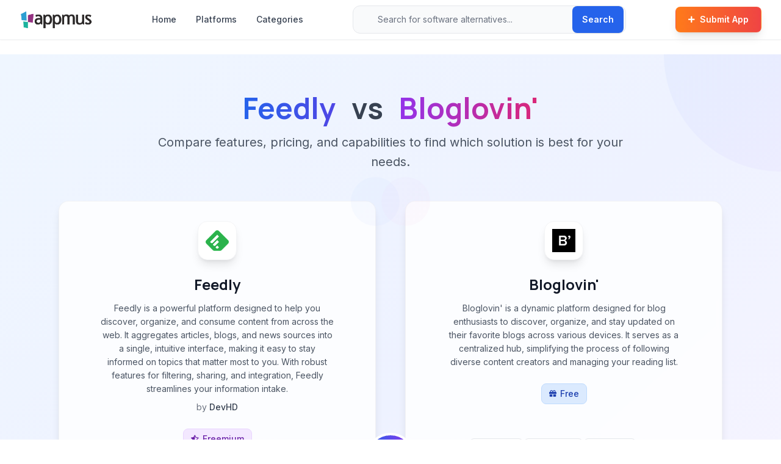

--- FILE ---
content_type: text/html; charset=utf-8
request_url: https://appmus.com/vs/feedly-vs-bloglovin
body_size: 9707
content:
<!doctype html>
<html lang="en">

<head>
  <meta charset="UTF-8">
  <meta name="viewport" content="width=device-width, initial-scale=1.0, maximum-scale=5.0, user-scalable=yes">
  <title>Feedly vs Bloglovin&#x27; Comparison (2026) | Feature by Feature</title>
  <meta name="description" content="Compare Feedly vs Bloglovin&#x27;. Side-by-side analysis of features, pricing, pros and cons to help you choose the best option for your needs.">
  <meta name="keywords" content="Feedly vs Bloglovin&#x27;,software comparison,feature comparison,Feedly alternative,Bloglovin&#x27; alternative,News &amp; Books,Web Browsers,Social &amp; Communications">
  
  <!-- Open Graph / Social Meta Tags -->
  <meta property="og:url" content="https://appmus.com/vs/feedly-vs-bloglovin">
  <meta property="og:image" content="https://cdn.appmus.com/images/3e1e46136890c7a85b72798833efe91f.jpg">
  <meta property="og:description" content="Compare Feedly vs Bloglovin&#x27;. Side-by-side analysis of features, pricing, pros and cons to help you choose the best option for your needs.">
  <meta property="og:title" content="Feedly vs Bloglovin&#x27; Comparison (2026) | Feature by Feature">
  <meta property="og:site_name" content="Appmus">
  <meta property="og:see_also" content="https://appmus.com">
  
  <!-- Schema.org / Google -->
  <meta itemprop="name" content="Feedly vs Bloglovin&#x27; Comparison (2026) | Feature by Feature">
  <meta itemprop="description" content="Compare Feedly vs Bloglovin&#x27;. Side-by-side analysis of features, pricing, pros and cons to help you choose the best option for your needs.">
  <meta itemprop="image" content="https://cdn.appmus.com/images/3e1e46136890c7a85b72798833efe91f.jpg">
  
  <!-- Twitter Card -->
  <meta name="twitter:card" content="summary_large_image">
  <meta name="twitter:url" content="https://appmus.com/vs/feedly-vs-bloglovin">
  <meta name="twitter:title" content="Feedly vs Bloglovin&#x27; Comparison (2026) | Feature by Feature">
  <meta name="twitter:description" content="Compare Feedly vs Bloglovin&#x27;. Side-by-side analysis of features, pricing, pros and cons to help you choose the best option for your needs.">
  <meta name="twitter:image" content="https://cdn.appmus.com/images/3e1e46136890c7a85b72798833efe91f.jpg">
  <meta name="google-site-verification" content="IxzylEeGHMzWPFLTi4xmKGL7C2TVGoFn4d3z3h7Vtv4" />

  <!-- Structured Data (JSON-LD) for better SEO -->
  <script type="application/ld+json">
  {
    "@context": "https://schema.org",
    "@type": "WebSite",
    "url": "https://appmus.com/",
    "name": "Appmus - Find Software Alternatives",
    "description": "Discover the best software alternatives and similar applications. Compare features, pricing, and user reviews.",
    "potentialAction": {
      "@type": "SearchAction",
      "target": "https://appmus.com/search?q={search_term_string}",
      "query-input": "required name=search_term_string"
    }
  }
  </script>
  
  <!-- Organization Structured Data -->
  <script type="application/ld+json">
  {
    "@context": "https://schema.org",
    "@type": "Organization",
    "name": "Appmus",
    "url": "https://appmus.com",
    "logo": "https://appmus.com/images/logo.png",
    "description": "Appmus helps users discover software alternatives and make informed decisions about their technology choices.",
    "contactPoint": {
      "@type": "ContactPoint",
      "contactType": "customer support",
      "url": "https://appmus.com/contact"
    },
    "sameAs": []
  }
  </script>
  

  <!-- Stylesheets -->
  <link rel="stylesheet" href="https://cdnjs.cloudflare.com/ajax/libs/font-awesome/5.13.0/css/all.min.css" />
  <link rel="stylesheet" href="/css/styles.css">
  <link rel="stylesheet" href="/css/custom.css">
  <link rel="stylesheet" href="/css/modern-design-system.css">
  <link rel="stylesheet" href="/css/button-utilities.css">
  <link href="/lightbox/css/lightbox.min.css" rel="stylesheet">
  
  <!-- Fonts -->
  <link rel="preconnect" href="https://fonts.googleapis.com">
  <link rel="preconnect" href="https://fonts.gstatic.com" crossorigin>
  <link href="https://fonts.googleapis.com/css2?family=Inter:wght@400;500;600&family=Manrope:wght@700;800&display=swap" rel="stylesheet">
  
  <!-- Favicon -->
  <link rel="icon" type="image/png" href="/favicon-32x32.png" sizes="32x32" />
  <link rel="icon" type="image/png" href="/favicon-16x16.png" sizes="16x16" />
  <link rel="canonical" href="https://appmus.com/vs/feedly-vs-bloglovin">

</head>

<body class="min-h-screen flex flex-col">
  <!-- Modern Navigation Header -->
  <header class="bg-white/95 backdrop-blur-sm border-b border-gray-100 sticky top-0 z-50 shadow-sm">
    <nav class="max-w-7xl mx-auto">
      <div class="flex items-center justify-between h-16 px-4 sm:px-6 lg:px-8">
        <!-- Logo -->
        <div class="flex items-center">
          <a href="/" class="flex items-center group">
            <img src="/images/logo.png" alt="Appmus" class="h-8 transition-all duration-200 group-hover:scale-105" loading="lazy">
          </a>
        </div>

        <!-- Desktop Navigation Links -->
        <nav class="hidden lg:flex items-center space-x-8 ml-12">
          <a href="/" class="text-sm font-medium text-gray-700 hover:text-primary transition-colors duration-200">Home</a>
          <a href="/platforms" class="text-sm font-medium text-gray-700 hover:text-primary transition-colors duration-200">Platforms</a>
          <a href="/categories" class="text-sm font-medium text-gray-700 hover:text-primary transition-colors duration-200">Categories</a>
        </nav>

        <!-- Enhanced Search Bar -->
        <div class="hidden md:flex flex-1 max-w-md mx-8">
          <form action="/search" method="GET" class="relative w-full">
            <div class="relative">
              <div class="absolute inset-y-0 left-0 pl-3 flex items-center pointer-events-none">
                <i class="fas fa-search text-gray-400 text-sm"></i>
              </div>
              <input 
                type="search" 
                name="q" 
                id="navbar-search"
                placeholder="Search for software alternatives..." 
                class="block w-full pl-10 pr-20 py-3 border border-gray-200 rounded-xl bg-gray-50 focus:ring-2 focus:ring-primary focus:border-transparent focus:bg-white transition-all duration-200 text-sm placeholder-gray-500"
                autocomplete="off"
                autocorrect="off"
                autocapitalize="off"
                spellcheck="false"
              >
              <div class="absolute inset-y-0 right-0 flex items-center">
                <button 
                  type="submit" 
                  class="mr-1 inline-flex items-center px-4 py-2 bg-blue-600 text-white text-sm font-semibold rounded-lg hover:bg-blue-700 transition-all duration-200 shadow-sm"
                >
                  Search
                </button>
              </div>
            </div>
            <!-- Auto-suggestion dropdown -->
            <div id="navbar-search-menu" class="absolute z-50 w-full mt-2 bg-white rounded-xl shadow-xl overflow-hidden hidden border border-gray-100" role="listbox"></div>
          </form>
        </div>
        
        <!-- CTA Button & Mobile Menu -->
        <div class="flex items-center space-x-3">
          <a href="/submit" class="hidden sm:inline-flex items-center px-5 py-2.5 text-sm font-semibold text-white bg-gradient-to-r from-orange-500 to-red-500 rounded-lg hover:from-orange-600 hover:to-red-600 transition-all duration-200 shadow-lg hover:shadow-xl hover:-translate-y-0.5 border border-orange-400/20">
            <i class="fas fa-plus mr-2 text-xs"></i>
            Submit App
          </a>
          
          <!-- Mobile Search & Menu Button -->
          <button type="button" class="md:hidden p-2 rounded-xl text-gray-600 hover:text-gray-900 hover:bg-gray-100 transition-all duration-200" aria-label="Search" onclick="toggleMobileSearch()">
            <i class="fas fa-search text-lg"></i>
          </button>
          
          <button type="button" class="mobile-menu-button lg:hidden p-2 rounded-xl text-gray-600 hover:text-gray-900 hover:bg-gray-100 transition-all duration-200" aria-label="Toggle mobile menu" aria-expanded="false">
            <svg class="h-6 w-6" fill="none" viewBox="0 0 24 24" stroke="currentColor">
              <path stroke-linecap="round" stroke-linejoin="round" stroke-width="2" d="M4 6h16M4 12h16M4 18h16" />
            </svg>
          </button>
        </div>
      </div>

      <!-- Mobile Search Bar -->
      <div id="mobile-search" class="hidden md:hidden px-4 pb-4">
        <form action="/search" method="GET" class="relative">
          <div class="relative">
            <div class="absolute inset-y-0 left-0 pl-3 flex items-center pointer-events-none">
              <i class="fas fa-search text-gray-400 text-sm"></i>
            </div>
            <input 
              type="search" 
              name="q" 
              id="mobile-search-input"
              placeholder="Search for software alternatives..." 
              class="block w-full pl-10 pr-20 py-3 border border-gray-200 rounded-xl bg-gray-50 focus:ring-2 focus:ring-primary focus:border-transparent focus:bg-white transition-all duration-200 text-sm placeholder-gray-500"
              autocomplete="off"
              autocorrect="off"
              autocapitalize="off"
              spellcheck="false"
            >
            <div class="absolute inset-y-0 right-0 flex items-center">
              <button 
                type="submit" 
                class="mr-1 inline-flex items-center px-4 py-2 bg-blue-600 text-white text-sm font-semibold rounded-lg hover:bg-blue-700 transition-all duration-200 shadow-sm"
              >
                Search
              </button>
            </div>
          </div>
          <!-- Auto-suggestion dropdown for mobile -->
          <div id="mobile-search-menu" class="absolute z-50 w-full mt-2 bg-white rounded-xl shadow-xl overflow-hidden hidden border border-gray-100" role="listbox"></div>
        </form>
      </div>

      <!-- Mobile Navigation Menu -->
      <div class="mobile-menu hidden lg:hidden">
        <div class="px-4 pt-2 pb-4 space-y-2 bg-white border-t border-gray-100">
          <a href="/" class="block px-3 py-2 text-sm font-medium text-gray-700 hover:text-primary hover:bg-gray-50 rounded-lg transition-all duration-200">Home</a>
          <a href="/platforms" class="block px-3 py-2 text-sm font-medium text-gray-700 hover:text-primary hover:bg-gray-50 rounded-lg transition-all duration-200">Platforms</a>
          <a href="/categories" class="block px-3 py-2 text-sm font-medium text-gray-700 hover:text-primary hover:bg-gray-50 rounded-lg transition-all duration-200">Categories</a>
          <a href="/submit" class="block px-3 py-2 text-sm font-semibold text-white bg-gradient-to-r from-orange-500 to-red-500 hover:from-orange-600 hover:to-red-600 rounded-lg transition-all duration-200 mt-4 shadow-lg">
            <i class="fas fa-plus mr-2 text-xs"></i>
            Submit App
          </a>
        </div>
      </div>
    </nav>
  </header>

  <!-- Main Content -->
  <main class="flex-grow py-6 fade-in">
    <!-- Hero Section with Enhanced Gradient Background -->
<section class="relative bg-gradient-to-br from-blue-50 via-indigo-50 to-purple-50 border-b border-gray-100 py-16 overflow-hidden">
  <!-- Background decoration -->
  <div class="absolute top-0 right-0 w-96 h-96 bg-gradient-to-br from-blue-200/20 to-purple-200/20 rounded-full -translate-y-48 translate-x-48"></div>
  <div class="absolute bottom-0 left-0 w-64 h-64 bg-gradient-to-tr from-indigo-200/20 to-blue-200/20 rounded-full translate-y-32 -translate-x-32"></div>
  
  <div class="relative z-10 max-w-6xl mx-auto px-4 sm:px-6 lg:px-8">
    <div class="text-center mb-12">
      <h1 class="text-3xl md:text-4xl lg:text-5xl font-bold text-gray-900 mb-4">
        <span class="text-transparent bg-clip-text bg-gradient-to-r from-blue-600 to-indigo-600">Feedly</span>
        <span class="text-gray-700 mx-4">vs</span>
        <span class="text-transparent bg-clip-text bg-gradient-to-r from-purple-600 to-pink-600">Bloglovin&#x27;</span>
      </h1>
      <p class="text-xl text-gray-600 max-w-3xl mx-auto leading-relaxed">
        Compare features, pricing, and capabilities to find which solution is best for your needs.
      </p>
    </div>
    
    <div class="grid grid-cols-1 lg:grid-cols-2 gap-8 lg:gap-12 relative">
      <!-- App 1 Card -->
      <div class="bg-white/80 backdrop-blur-sm rounded-2xl shadow-lg p-8 relative border border-gray-200/50 hover:shadow-xl transition-all duration-300 hover:-translate-y-1">
        <div class="absolute top-0 right-0 w-20 h-20 bg-gradient-to-br from-blue-200/10 to-indigo-200/10 rounded-full -translate-y-10 translate-x-10"></div>
        <div class="relative z-10">
          <div class="flex flex-col items-center mb-8">
            <div class="flex items-center justify-center mb-6">
              <div class="w-16 h-16 flex items-center justify-center bg-white rounded-2xl shadow-lg p-3 border border-gray-100">
                <img class="w-full h-full object-contain" alt="Feedly icon" src="///cdn.appmus.com/images/f7688b51ca003f6c43eadf06de3dc412.jpg" loading="lazy">
              </div>
            </div>
            <h2 class="text-2xl font-bold text-gray-900 mb-3 text-center">Feedly</h2>
        
            <p class="text-center text-gray-600 text-sm mb-6 leading-relaxed max-w-sm">
                Feedly is a powerful platform designed to help you discover, organize, and consume content from across the web. It aggregates articles, blogs, and news sources into a single, intuitive interface, making it easy to stay informed on topics that matter most to you. With robust features for filtering, sharing, and integration, Feedly streamlines your information intake.
              <span class="block mt-2 text-gray-500">by <span class="font-medium text-gray-700">DevHD</span></span>
            </p>
        
            <div class="flex items-center justify-center flex-wrap gap-3 mb-6">
              <span class="inline-flex items-center px-3 py-1.5 bg-purple-100 text-purple-800 rounded-lg font-medium border border-purple-200 text-sm">
                <i class="fas fa-star-half-alt mr-1.5 text-xs"></i>Freemium
              </span>
              
            </div>
          </div>
        
          <div class="space-y-6 mb-8">
        
            <div class="flex flex-wrap items-center gap-2">
              <span class="font-semibold text-gray-800 text-sm">Platforms:</span>
              <span class="inline-flex items-center px-3 py-1.5 bg-white border border-gray-200 text-gray-700 rounded-lg shadow-sm text-sm">
                  <i class="fas fa-cloud mr-1.5 text-[#4285F4] text-xs"></i>
                Online
              </span>
              <span class="inline-flex items-center px-3 py-1.5 bg-white border border-gray-200 text-gray-700 rounded-lg shadow-sm text-sm">
                  <i class="fab fa-android mr-1.5 text-[#3DDC84] text-xs"></i>
                Android
              </span>
              <span class="inline-flex items-center px-3 py-1.5 bg-white border border-gray-200 text-gray-700 rounded-lg shadow-sm text-sm">
                  <i class="fab fa-apple mr-1.5 text-[#000000] text-xs"></i>
                iPhone
              </span>
              <span class="inline-flex items-center px-3 py-1.5 bg-white border border-gray-200 text-gray-700 rounded-lg shadow-sm text-sm">
                Chrome OS
              </span>
              <span class="inline-flex items-center px-3 py-1.5 bg-white border border-gray-200 text-gray-700 rounded-lg shadow-sm text-sm">
                  <i class="fab fa-android mr-1.5 text-[#3DDC84] text-xs"></i>
                Android Tablet
              </span>
              <span class="inline-flex items-center px-3 py-1.5 bg-white border border-gray-200 text-gray-700 rounded-lg shadow-sm text-sm">
                  <i class="fab fa-apple mr-1.5 text-[#000000] text-xs"></i>
                iPad
              </span>
              <span class="inline-flex items-center px-3 py-1.5 bg-white border border-gray-200 text-gray-700 rounded-lg shadow-sm text-sm">
                Apple Watch
              </span>
              <span class="inline-flex items-center px-3 py-1.5 bg-white border border-gray-200 text-gray-700 rounded-lg shadow-sm text-sm">
                Google Chrome
              </span>
              <span class="inline-flex items-center px-3 py-1.5 bg-white border border-gray-200 text-gray-700 rounded-lg shadow-sm text-sm">
                Kindle Fire
              </span>
              <span class="inline-flex items-center px-3 py-1.5 bg-white border border-gray-200 text-gray-700 rounded-lg shadow-sm text-sm">
                  <i class="fab fa-firefox mr-1.5 text-[#FF7139] text-xs"></i>
                Firefox
              </span>
            </div>
          </div>
        
          <div class="mb-8">
            <span class="font-semibold text-gray-800 block mb-3 text-sm">Screenshots:</span>
            <div class="grid grid-cols-3 gap-3">
              <a href="//cdn.appmus.com/images/3e1e46136890c7a85b72798833efe91f.jpg" alt="Feedly screenshot 0" data-lightbox="appscr" class="block group">
                <div class="relative overflow-hidden rounded-lg border border-gray-200">
                  <img class="w-full h-20 object-cover group-hover:scale-105 transition-transform duration-200" src="//cdn.appmus.com/images/5f4bfff6e2c9c33a97f8f5afbdb75472.jpg" loading="lazy">
                  <div class="absolute inset-0 bg-black/0 group-hover:bg-black/10 transition-colors duration-200"></div>
                </div>
              </a>
              <a href="//cdn.appmus.com/images/b1483ee4ed428bb33b8970a7dbafcf3b.jpg" alt="Feedly screenshot 1" data-lightbox="appscr" class="block group">
                <div class="relative overflow-hidden rounded-lg border border-gray-200">
                  <img class="w-full h-20 object-cover group-hover:scale-105 transition-transform duration-200" src="//cdn.appmus.com/images/4d1a59cd598c88ce43cf0c50ae5dfdda.jpg" loading="lazy">
                  <div class="absolute inset-0 bg-black/0 group-hover:bg-black/10 transition-colors duration-200"></div>
                </div>
              </a>
              <a href="//cdn.appmus.com/images/7682e4ce312f704ce9c7fecc271ee8ab.jpg" alt="Feedly screenshot 2" data-lightbox="appscr" class="block group">
                <div class="relative overflow-hidden rounded-lg border border-gray-200">
                  <img class="w-full h-20 object-cover group-hover:scale-105 transition-transform duration-200" src="//cdn.appmus.com/images/7f46942c86b9a346a84120642ff060ed.jpg" loading="lazy">
                  <div class="absolute inset-0 bg-black/0 group-hover:bg-black/10 transition-colors duration-200"></div>
                </div>
              </a>
            </div>
          </div>
        
          <div class="flex flex-wrap gap-3 pt-6 border-t border-gray-200">
            <a href="/alternatives-to/feedly" class="inline-flex items-center px-4 py-2 bg-blue-600 text-white font-medium rounded-lg hover:bg-blue-700 hover:shadow-lg hover:-translate-y-0.5 transition-all duration-200 shadow-sm text-sm group">
              <i class="fas fa-exchange-alt mr-2 group-hover:rotate-180 transition-transform duration-300"></i> Alternatives
            </a>
            
            <a href="/software/feedly" class="inline-flex items-center px-4 py-2 bg-white border border-gray-200 text-gray-700 font-medium rounded-lg hover:bg-gray-50 hover:border-gray-300 hover:shadow-md hover:-translate-y-0.5 transition-all duration-200 shadow-sm text-sm group">
              <i class="fas fa-info-circle mr-2 group-hover:scale-110 transition-transform duration-200"></i> Details
            </a>
            
            <a class="goto-official-site inline-flex items-center px-4 py-2 bg-white border border-gray-200 text-gray-700 font-medium rounded-lg hover:bg-gray-50 hover:border-gray-300 hover:shadow-md hover:-translate-y-0.5 transition-all duration-200 shadow-sm text-sm group" 
               title="Visit Feedly Official Site" target="_blank" rel="nofollow"
               href="https://feedly.com/" afflink="">
              <span>Website</span>
              <i class="fas fa-external-link-alt ml-2 group-hover:translate-x-0.5 group-hover:-translate-y-0.5 transition-transform duration-200"></i>
            </a>
          </div>
        </div>      </div>

      <!-- VS Badge -->
      <div class="absolute left-1/2 top-1/2 transform -translate-x-1/2 -translate-y-1/2 z-20 hidden lg:block">
        <div class="w-20 h-20 bg-gradient-to-r from-blue-600 to-purple-600 text-white font-bold text-2xl rounded-full flex items-center justify-center shadow-xl border-4 border-white">
          VS
        </div>
      </div>
      
      <!-- Mobile VS Badge -->
      <div class="flex justify-center items-center lg:hidden py-6">
        <div class="w-16 h-16 bg-gradient-to-r from-blue-600 to-purple-600 text-white font-bold text-xl rounded-full flex items-center justify-center shadow-lg">
          VS
        </div>
      </div>

      <!-- App 2 Card -->
      <div class="bg-white/80 backdrop-blur-sm rounded-2xl shadow-lg p-8 relative border border-gray-200/50 hover:shadow-xl transition-all duration-300 hover:-translate-y-1">
        <div class="absolute top-0 left-0 w-20 h-20 bg-gradient-to-br from-purple-200/10 to-pink-200/10 rounded-full -translate-y-10 -translate-x-10"></div>
        <div class="relative z-10">
          <div class="flex flex-col items-center mb-8">
            <div class="flex items-center justify-center mb-6">
              <div class="w-16 h-16 flex items-center justify-center bg-white rounded-2xl shadow-lg p-3 border border-gray-100">
                <img class="w-full h-full object-contain" alt="Bloglovin&#x27; icon" src="///cdn.appmus.com/images/1065afdc6fdad40eca5c40f18805334c.jpg" loading="lazy">
              </div>
            </div>
            <h2 class="text-2xl font-bold text-gray-900 mb-3 text-center">Bloglovin&#x27;</h2>
        
            <p class="text-center text-gray-600 text-sm mb-6 leading-relaxed max-w-sm">
                Bloglovin&#x27; is a dynamic platform designed for blog enthusiasts to discover, organize, and stay updated on their favorite blogs across various devices. It serves as a centralized hub, simplifying the process of following diverse content creators and managing your reading list.
            </p>
        
            <div class="flex items-center justify-center flex-wrap gap-3 mb-6">
              <span class="inline-flex items-center px-3 py-1.5 bg-blue-100 text-blue-800 rounded-lg font-medium border border-blue-200 text-sm">
                <i class="fas fa-gift mr-1.5 text-xs"></i>Free
              </span>
              
            </div>
          </div>
        
          <div class="space-y-6 mb-8">
        
            <div class="flex flex-wrap items-center gap-2">
              <span class="font-semibold text-gray-800 text-sm">Platforms:</span>
              <span class="inline-flex items-center px-3 py-1.5 bg-white border border-gray-200 text-gray-700 rounded-lg shadow-sm text-sm">
                  <i class="fas fa-cloud mr-1.5 text-[#4285F4] text-xs"></i>
                Online
              </span>
              <span class="inline-flex items-center px-3 py-1.5 bg-white border border-gray-200 text-gray-700 rounded-lg shadow-sm text-sm">
                  <i class="fab fa-android mr-1.5 text-[#3DDC84] text-xs"></i>
                Android
              </span>
              <span class="inline-flex items-center px-3 py-1.5 bg-white border border-gray-200 text-gray-700 rounded-lg shadow-sm text-sm">
                  <i class="fab fa-apple mr-1.5 text-[#000000] text-xs"></i>
                iPhone
              </span>
              <span class="inline-flex items-center px-3 py-1.5 bg-white border border-gray-200 text-gray-700 rounded-lg shadow-sm text-sm">
                  <i class="fab fa-android mr-1.5 text-[#3DDC84] text-xs"></i>
                Android Tablet
              </span>
              <span class="inline-flex items-center px-3 py-1.5 bg-white border border-gray-200 text-gray-700 rounded-lg shadow-sm text-sm">
                  <i class="fab fa-apple mr-1.5 text-[#000000] text-xs"></i>
                iPad
              </span>
              <span class="inline-flex items-center px-3 py-1.5 bg-white border border-gray-200 text-gray-700 rounded-lg shadow-sm text-sm">
                Kindle Fire
              </span>
            </div>
          </div>
        
          <div class="mb-8">
            <span class="font-semibold text-gray-800 block mb-3 text-sm">Screenshots:</span>
            <div class="grid grid-cols-3 gap-3">
              <a href="//cdn.appmus.com/images/b8545f0f0cffac054787d1eac92d9bc1.jpg" alt="Bloglovin&#x27; screenshot 0" data-lightbox="appscr" class="block group">
                <div class="relative overflow-hidden rounded-lg border border-gray-200">
                  <img class="w-full h-20 object-cover group-hover:scale-105 transition-transform duration-200" src="//cdn.appmus.com/images/8cbc804460a12dd1eeda5928fa21caf5.jpg" loading="lazy">
                  <div class="absolute inset-0 bg-black/0 group-hover:bg-black/10 transition-colors duration-200"></div>
                </div>
              </a>
              <a href="//cdn.appmus.com/images/cdffcd61aaeea79ab6af97aad58534d2.jpg" alt="Bloglovin&#x27; screenshot 1" data-lightbox="appscr" class="block group">
                <div class="relative overflow-hidden rounded-lg border border-gray-200">
                  <img class="w-full h-20 object-cover group-hover:scale-105 transition-transform duration-200" src="//cdn.appmus.com/images/54306bce155e15babe135ebd2063c0c2.jpg" loading="lazy">
                  <div class="absolute inset-0 bg-black/0 group-hover:bg-black/10 transition-colors duration-200"></div>
                </div>
              </a>
              <a href="//cdn.appmus.com/images/54a974fc6c240eb4bfc264d3a342edcc.jpg" alt="Bloglovin&#x27; screenshot 2" data-lightbox="appscr" class="block group">
                <div class="relative overflow-hidden rounded-lg border border-gray-200">
                  <img class="w-full h-20 object-cover group-hover:scale-105 transition-transform duration-200" src="//cdn.appmus.com/images/6c6c4717073f68cc19691dbffa7bcd2d.jpg" loading="lazy">
                  <div class="absolute inset-0 bg-black/0 group-hover:bg-black/10 transition-colors duration-200"></div>
                </div>
              </a>
            </div>
          </div>
        
          <div class="flex flex-wrap gap-3 pt-6 border-t border-gray-200">
            <a href="/alternatives-to/bloglovin" class="inline-flex items-center px-4 py-2 bg-blue-600 text-white font-medium rounded-lg hover:bg-blue-700 hover:shadow-lg hover:-translate-y-0.5 transition-all duration-200 shadow-sm text-sm group">
              <i class="fas fa-exchange-alt mr-2 group-hover:rotate-180 transition-transform duration-300"></i> Alternatives
            </a>
            
            <a href="/software/bloglovin" class="inline-flex items-center px-4 py-2 bg-white border border-gray-200 text-gray-700 font-medium rounded-lg hover:bg-gray-50 hover:border-gray-300 hover:shadow-md hover:-translate-y-0.5 transition-all duration-200 shadow-sm text-sm group">
              <i class="fas fa-info-circle mr-2 group-hover:scale-110 transition-transform duration-200"></i> Details
            </a>
            
            <a class="goto-official-site inline-flex items-center px-4 py-2 bg-white border border-gray-200 text-gray-700 font-medium rounded-lg hover:bg-gray-50 hover:border-gray-300 hover:shadow-md hover:-translate-y-0.5 transition-all duration-200 shadow-sm text-sm group" 
               title="Visit Bloglovin&#x27; Official Site" target="_blank" rel="nofollow"
               href="http://www.bloglovin.com/" afflink="">
              <span>Website</span>
              <i class="fas fa-external-link-alt ml-2 group-hover:translate-x-0.5 group-hover:-translate-y-0.5 transition-transform duration-200"></i>
            </a>
          </div>
        </div>      </div>
    </div>
  </div>
</section>

<!-- Main Content Section -->
<div class="py-16 bg-white">
  <div class="max-w-6xl mx-auto px-4 sm:px-6 lg:px-8">
    <div class="grid grid-cols-1 lg:grid-cols-3 gap-8">
      <div class="lg:col-span-2 space-y-8">
        <!-- Summary Section -->
        <div class="bg-gradient-to-br from-gray-50 to-white p-8 rounded-2xl shadow-sm border border-gray-100">
          <h2 class="text-2xl font-bold text-gray-900 mb-6 flex items-center">
            <div class="w-8 h-8 bg-primary/10 rounded-lg flex items-center justify-center mr-3">
              <i class="fas fa-chart-line text-primary"></i>
            </div>
            Comparison Summary
          </h2>
          <div class="prose max-w-none text-gray-700 leading-relaxed">
            <p>Feedly and Bloglovin&#x27; are both powerful solutions in their space. Feedly offers feedly is a powerful platform designed to help you discover, organize, and consume content from across the web. it aggregates articles, blogs, and news sources into a single, intuitive interface, making it easy to stay informed on topics that matter most to you. with robust features for filtering, sharing, and integration, feedly streamlines your information intake., while Bloglovin&#x27; provides bloglovin&#x27; is a dynamic platform designed for blog enthusiasts to discover, organize, and stay updated on their favorite blogs across various devices. it serves as a centralized hub, simplifying the process of following diverse content creators and managing your reading list.. Compare their features and pricing to find the best match for your needs.</p> 
          </div>
        </div>

        <!-- Pros & Cons Section -->
        <div class="bg-white p-8 rounded-2xl shadow-sm border border-gray-100">
          <h2 class="text-2xl font-bold text-gray-900 mb-8 flex items-center">
            <div class="w-8 h-8 bg-primary/10 rounded-lg flex items-center justify-center mr-3">
              <i class="fas fa-balance-scale text-primary"></i>
            </div>
            Pros & Cons Comparison
          </h2>
          <div class="grid grid-cols-1 lg:grid-cols-2 gap-8">
            <!-- App1 Pros & Cons -->
            <div class="relative">
              <!-- Header -->
              <div class="flex items-center mb-6 pb-4 border-b border-gray-100">
                <div class="w-12 h-12 flex items-center justify-center bg-gradient-to-br from-blue-50 to-indigo-50 rounded-xl shadow-sm p-2.5 mr-4 border border-blue-100">
                  <img src="///cdn.appmus.com/images/f7688b51ca003f6c43eadf06de3dc412.jpg" alt="Feedly" class="w-full h-full object-contain">
                </div>
                <div>
                  <h3 class="text-xl font-bold text-gray-900">Feedly</h3>
                  <p class="text-sm text-gray-500">Analysis & Comparison</p>
                </div>
              </div>
              
              <div class="mb-8">
                <div class="flex items-center mb-4">
                  <div class="w-8 h-8 bg-gradient-to-br from-green-500 to-emerald-600 rounded-lg flex items-center justify-center mr-3">
                    <i class="fas fa-thumbs-up text-white text-sm"></i>
                  </div>
                  <h4 class="text-lg font-bold text-gray-900">Advantages</h4>
                </div>
                <div class="space-y-3">
                  <div class="flex items-start group">
                    <div class="w-6 h-6 bg-gradient-to-br from-green-100 to-emerald-100 rounded-full flex items-center justify-center mt-0.5 mr-3 flex-shrink-0 group-hover:scale-110 transition-transform duration-200">
                      <i class="fas fa-check text-green-600 text-xs"></i>
                    </div>
                    <span class="text-gray-700 leading-relaxed group-hover:text-gray-900 transition-colors duration-200">Excellent content organization and categorization options.</span>
                  </div>
                  <div class="flex items-start group">
                    <div class="w-6 h-6 bg-gradient-to-br from-green-100 to-emerald-100 rounded-full flex items-center justify-center mt-0.5 mr-3 flex-shrink-0 group-hover:scale-110 transition-transform duration-200">
                      <i class="fas fa-check text-green-600 text-xs"></i>
                    </div>
                    <span class="text-gray-700 leading-relaxed group-hover:text-gray-900 transition-colors duration-200">Powerful filtering and prioritization tools, including AI features.</span>
                  </div>
                  <div class="flex items-start group">
                    <div class="w-6 h-6 bg-gradient-to-br from-green-100 to-emerald-100 rounded-full flex items-center justify-center mt-0.5 mr-3 flex-shrink-0 group-hover:scale-110 transition-transform duration-200">
                      <i class="fas fa-check text-green-600 text-xs"></i>
                    </div>
                    <span class="text-gray-700 leading-relaxed group-hover:text-gray-900 transition-colors duration-200">Extensive integrations with social media, productivity apps, and automation services.</span>
                  </div>
                  <div class="flex items-start group">
                    <div class="w-6 h-6 bg-gradient-to-br from-green-100 to-emerald-100 rounded-full flex items-center justify-center mt-0.5 mr-3 flex-shrink-0 group-hover:scale-110 transition-transform duration-200">
                      <i class="fas fa-check text-green-600 text-xs"></i>
                    </div>
                    <span class="text-gray-700 leading-relaxed group-hover:text-gray-900 transition-colors duration-200">Seamless cross-platform sync and accessibility.</span>
                  </div>
                  <div class="flex items-start group">
                    <div class="w-6 h-6 bg-gradient-to-br from-green-100 to-emerald-100 rounded-full flex items-center justify-center mt-0.5 mr-3 flex-shrink-0 group-hover:scale-110 transition-transform duration-200">
                      <i class="fas fa-check text-green-600 text-xs"></i>
                    </div>
                    <span class="text-gray-700 leading-relaxed group-hover:text-gray-900 transition-colors duration-200">Clean and intuitive user interface with customizable reading views.</span>
                  </div>
                  <div class="flex items-start group">
                    <div class="w-6 h-6 bg-gradient-to-br from-green-100 to-emerald-100 rounded-full flex items-center justify-center mt-0.5 mr-3 flex-shrink-0 group-hover:scale-110 transition-transform duration-200">
                      <i class="fas fa-check text-green-600 text-xs"></i>
                    </div>
                    <span class="text-gray-700 leading-relaxed group-hover:text-gray-900 transition-colors duration-200">Robust discovery engine for finding new content sources.</span>
                  </div>
                </div>
              </div>
              
              <div>
                <div class="flex items-center mb-4">
                  <div class="w-8 h-8 bg-gradient-to-br from-red-500 to-rose-600 rounded-lg flex items-center justify-center mr-3">
                    <i class="fas fa-thumbs-down text-white text-sm"></i>
                  </div>
                  <h4 class="text-lg font-bold text-gray-900">Limitations</h4>
                </div>
                <div class="space-y-3">
                  <div class="flex items-start group">
                    <div class="w-6 h-6 bg-gradient-to-br from-red-100 to-rose-100 rounded-full flex items-center justify-center mt-0.5 mr-3 flex-shrink-0 group-hover:scale-110 transition-transform duration-200">
                      <i class="fas fa-times text-red-600 text-xs"></i>
                    </div>
                    <span class="text-gray-700 leading-relaxed group-hover:text-gray-900 transition-colors duration-200">Advanced features, including unlimited AI skills and certain integrations, require a paid subscription.</span>
                  </div>
                  <div class="flex items-start group">
                    <div class="w-6 h-6 bg-gradient-to-br from-red-100 to-rose-100 rounded-full flex items-center justify-center mt-0.5 mr-3 flex-shrink-0 group-hover:scale-110 transition-transform duration-200">
                      <i class="fas fa-times text-red-600 text-xs"></i>
                    </div>
                    <span class="text-gray-700 leading-relaxed group-hover:text-gray-900 transition-colors duration-200">User interface can feel slightly cluttered for new users with a large number of feeds.</span>
                  </div>
                  <div class="flex items-start group">
                    <div class="w-6 h-6 bg-gradient-to-br from-red-100 to-rose-100 rounded-full flex items-center justify-center mt-0.5 mr-3 flex-shrink-0 group-hover:scale-110 transition-transform duration-200">
                      <i class="fas fa-times text-red-600 text-xs"></i>
                    </div>
                    <span class="text-gray-700 leading-relaxed group-hover:text-gray-900 transition-colors duration-200">Limited customization options for email digests in the free plan.</span>
                  </div>
                  <div class="flex items-start group">
                    <div class="w-6 h-6 bg-gradient-to-br from-red-100 to-rose-100 rounded-full flex items-center justify-center mt-0.5 mr-3 flex-shrink-0 group-hover:scale-110 transition-transform duration-200">
                      <i class="fas fa-times text-red-600 text-xs"></i>
                    </div>
                    <span class="text-gray-700 leading-relaxed group-hover:text-gray-900 transition-colors duration-200">Requires an internet connection to fetch updates (though saved articles are accessible offline in mobile apps).</span>
                  </div>
                </div>
              </div>
            </div>
            
            <!-- App2 Pros & Cons -->
            <div class="relative">
              <!-- Header -->
              <div class="flex items-center mb-6 pb-4 border-b border-gray-100">
                <div class="w-12 h-12 flex items-center justify-center bg-gradient-to-br from-purple-50 to-pink-50 rounded-xl shadow-sm p-2.5 mr-4 border border-purple-100">
                  <img src="///cdn.appmus.com/images/1065afdc6fdad40eca5c40f18805334c.jpg" alt="Bloglovin&#x27;" class="w-full h-full object-contain">
                </div>
                <div>
                  <h3 class="text-xl font-bold text-gray-900">Bloglovin&#x27;</h3>
                  <p class="text-sm text-gray-500">Analysis & Comparison</p>
                </div>
              </div>
              
              <div class="mb-8">
                <div class="flex items-center mb-4">
                  <div class="w-8 h-8 bg-gradient-to-br from-green-500 to-emerald-600 rounded-lg flex items-center justify-center mr-3">
                    <i class="fas fa-thumbs-up text-white text-sm"></i>
                  </div>
                  <h4 class="text-lg font-bold text-gray-900">Advantages</h4>
                </div>
                <div class="space-y-3">
                  <div class="flex items-start group">
                    <div class="w-6 h-6 bg-gradient-to-br from-green-100 to-emerald-100 rounded-full flex items-center justify-center mt-0.5 mr-3 flex-shrink-0 group-hover:scale-110 transition-transform duration-200">
                      <i class="fas fa-check text-green-600 text-xs"></i>
                    </div>
                    <span class="text-gray-700 leading-relaxed group-hover:text-gray-900 transition-colors duration-200">Centralized platform for managing multiple blog subscriptions.</span>
                  </div>
                  <div class="flex items-start group">
                    <div class="w-6 h-6 bg-gradient-to-br from-green-100 to-emerald-100 rounded-full flex items-center justify-center mt-0.5 mr-3 flex-shrink-0 group-hover:scale-110 transition-transform duration-200">
                      <i class="fas fa-check text-green-600 text-xs"></i>
                    </div>
                    <span class="text-gray-700 leading-relaxed group-hover:text-gray-900 transition-colors duration-200">Effective content discovery features.</span>
                  </div>
                  <div class="flex items-start group">
                    <div class="w-6 h-6 bg-gradient-to-br from-green-100 to-emerald-100 rounded-full flex items-center justify-center mt-0.5 mr-3 flex-shrink-0 group-hover:scale-110 transition-transform duration-200">
                      <i class="fas fa-check text-green-600 text-xs"></i>
                    </div>
                    <span class="text-gray-700 leading-relaxed group-hover:text-gray-900 transition-colors duration-200">Clean and readable interface.</span>
                  </div>
                  <div class="flex items-start group">
                    <div class="w-6 h-6 bg-gradient-to-br from-green-100 to-emerald-100 rounded-full flex items-center justify-center mt-0.5 mr-3 flex-shrink-0 group-hover:scale-110 transition-transform duration-200">
                      <i class="fas fa-check text-green-600 text-xs"></i>
                    </div>
                    <span class="text-gray-700 leading-relaxed group-hover:text-gray-900 transition-colors duration-200">Cross-platform availability.</span>
                  </div>
                  <div class="flex items-start group">
                    <div class="w-6 h-6 bg-gradient-to-br from-green-100 to-emerald-100 rounded-full flex items-center justify-center mt-0.5 mr-3 flex-shrink-0 group-hover:scale-110 transition-transform duration-200">
                      <i class="fas fa-check text-green-600 text-xs"></i>
                    </div>
                    <span class="text-gray-700 leading-relaxed group-hover:text-gray-900 transition-colors duration-200">Import functionality from Google Reader.</span>
                  </div>
                </div>
              </div>
              
              <div>
                <div class="flex items-center mb-4">
                  <div class="w-8 h-8 bg-gradient-to-br from-red-500 to-rose-600 rounded-lg flex items-center justify-center mr-3">
                    <i class="fas fa-thumbs-down text-white text-sm"></i>
                  </div>
                  <h4 class="text-lg font-bold text-gray-900">Limitations</h4>
                </div>
                <div class="space-y-3">
                  <div class="flex items-start group">
                    <div class="w-6 h-6 bg-gradient-to-br from-red-100 to-rose-100 rounded-full flex items-center justify-center mt-0.5 mr-3 flex-shrink-0 group-hover:scale-110 transition-transform duration-200">
                      <i class="fas fa-times text-red-600 text-xs"></i>
                    </div>
                    <span class="text-gray-700 leading-relaxed group-hover:text-gray-900 transition-colors duration-200">Focus is primarily on blogs, less suitable for other content types.</span>
                  </div>
                  <div class="flex items-start group">
                    <div class="w-6 h-6 bg-gradient-to-br from-red-100 to-rose-100 rounded-full flex items-center justify-center mt-0.5 mr-3 flex-shrink-0 group-hover:scale-110 transition-transform duration-200">
                      <i class="fas fa-times text-red-600 text-xs"></i>
                    </div>
                    <span class="text-gray-700 leading-relaxed group-hover:text-gray-900 transition-colors duration-200">User experience may be impacted by advertising models (if applicable).</span>
                  </div>
                  <div class="flex items-start group">
                    <div class="w-6 h-6 bg-gradient-to-br from-red-100 to-rose-100 rounded-full flex items-center justify-center mt-0.5 mr-3 flex-shrink-0 group-hover:scale-110 transition-transform duration-200">
                      <i class="fas fa-times text-red-600 text-xs"></i>
                    </div>
                    <span class="text-gray-700 leading-relaxed group-hover:text-gray-900 transition-colors duration-200">Limited control over sorting and display beyond categories.</span>
                  </div>
                  <div class="flex items-start group">
                    <div class="w-6 h-6 bg-gradient-to-br from-red-100 to-rose-100 rounded-full flex items-center justify-center mt-0.5 mr-3 flex-shrink-0 group-hover:scale-110 transition-transform duration-200">
                      <i class="fas fa-times text-red-600 text-xs"></i>
                    </div>
                    <span class="text-gray-700 leading-relaxed group-hover:text-gray-900 transition-colors duration-200">Feature set may be more focused on consumption than content creation.</span>
                  </div>
                </div>
              </div>
            </div>
          </div>
        </div>


  
      </div>
      
      <!-- Sidebar -->
      <div class="space-y-8">
        <!-- Compare With Others Section -->
        <div class="bg-gradient-to-br from-gray-50 to-blue-50/30 p-6 rounded-2xl border border-gray-200/50 relative overflow-hidden">
          <!-- Background decoration -->
          <div class="absolute top-0 right-0 w-20 h-20 bg-gradient-to-br from-blue-200/10 to-purple-200/10 rounded-full -translate-y-10 translate-x-10"></div>
          
          <div class="relative z-10">
            <div class="text-center mb-6">
              <div class="w-12 h-12 bg-gradient-to-br from-blue-500 to-indigo-600 rounded-xl flex items-center justify-center mx-auto mb-4">
                <i class="fas fa-exchange-alt text-white text-lg"></i>
              </div>
              <h2 class="text-xl font-semibold text-gray-900 mb-2">
                Compare with <span class="text-blue-600">Others</span>
              </h2>
              <p class="text-gray-600 text-sm max-w-md mx-auto">
                Explore more comparisons and alternatives
              </p>
            </div>
            
            <div class="space-y-4">
              <div>
                    <!-- Modern Compact Compare Card -->
                    <div class="bg-white rounded-xl shadow-sm border border-gray-100 p-4 hover:shadow-md hover:-translate-y-1 transition-all duration-300 mb-2 group">
                      <div class="flex flex-col">
                        <!-- Icons and VS Badge -->
                        <div class="flex items-center justify-center mb-4">
                          <a href="/vs/akregator-vs-feedly" class="flex items-center group-hover:scale-105 transition-transform duration-200">
                            <div class="w-12 h-12 flex items-center justify-center bg-gradient-to-br from-gray-50 to-white rounded-xl border border-gray-200 p-2 shadow-sm">
                              <img class="w-full h-full object-contain" src="///cdn.appmus.com/images/9bb5e7091c49796d9b3895f1690c4016.svg" alt="Kontact - Akregator icon" loading="lazy" />
                            </div>
                            <div class="mx-3 flex items-center justify-center">
                              <div class="w-8 h-8 bg-gradient-to-r from-blue-600 to-indigo-600 text-white font-bold text-xs rounded-full flex items-center justify-center shadow-md">
                                VS
                              </div>
                            </div>
                            <div class="w-12 h-12 flex items-center justify-center bg-gradient-to-br from-gray-50 to-white rounded-xl border border-gray-200 p-2 shadow-sm">
                              <img class="w-full h-full object-contain" src="///cdn.appmus.com/images/f7688b51ca003f6c43eadf06de3dc412.jpg" alt="Feedly icon" loading="lazy" />
                            </div>
                          </a>
                        </div>
                        
                        <!-- Comparison Title -->
                        <div class="text-center mb-3">
                          <a href="/vs/akregator-vs-feedly" class="text-sm font-semibold text-gray-900 hover:text-blue-600 transition-colors group-hover:text-blue-600">
                            Kontact - Akregator <span class="text-gray-500 font-normal">vs</span> Feedly
                          </a>
                        </div>
                    
                        <!-- Description -->
                        <div class="text-center text-xs text-gray-600 mb-4">
                          <p class="line-clamp-2 leading-relaxed">Compare features and reviews between these alternatives.</p>
                        </div>
                        
                        <!-- Compare Button -->
                        <a href="/vs/akregator-vs-feedly" class="inline-flex items-center justify-center px-4 py-2 bg-gray-200 text-gray-700 font-medium rounded-lg hover:bg-gray-300 hover:shadow-md hover:-translate-y-0.5 transition-all duration-200 text-sm group">
                          <i class="fas fa-balance-scale mr-2 group-hover:scale-110 transition-transform duration-200"></i> 
                          Compare
                        </a>
                      </div>
                    </div>
                    
                    <!-- Modern Compact Compare Card -->
                    <div class="bg-white rounded-xl shadow-sm border border-gray-100 p-4 hover:shadow-md hover:-translate-y-1 transition-all duration-300 mb-2 group">
                      <div class="flex flex-col">
                        <!-- Icons and VS Badge -->
                        <div class="flex items-center justify-center mb-4">
                          <a href="/vs/aktuell-vs-feedly" class="flex items-center group-hover:scale-105 transition-transform duration-200">
                            <div class="w-12 h-12 flex items-center justify-center bg-gradient-to-br from-gray-50 to-white rounded-xl border border-gray-200 p-2 shadow-sm">
                              <img class="w-full h-full object-contain" src="///cdn.appmus.com/images/fa68da7b0b3f0387d92215bb83499749.jpg" alt="Aktuell icon" loading="lazy" />
                            </div>
                            <div class="mx-3 flex items-center justify-center">
                              <div class="w-8 h-8 bg-gradient-to-r from-blue-600 to-indigo-600 text-white font-bold text-xs rounded-full flex items-center justify-center shadow-md">
                                VS
                              </div>
                            </div>
                            <div class="w-12 h-12 flex items-center justify-center bg-gradient-to-br from-gray-50 to-white rounded-xl border border-gray-200 p-2 shadow-sm">
                              <img class="w-full h-full object-contain" src="///cdn.appmus.com/images/f7688b51ca003f6c43eadf06de3dc412.jpg" alt="Feedly icon" loading="lazy" />
                            </div>
                          </a>
                        </div>
                        
                        <!-- Comparison Title -->
                        <div class="text-center mb-3">
                          <a href="/vs/aktuell-vs-feedly" class="text-sm font-semibold text-gray-900 hover:text-blue-600 transition-colors group-hover:text-blue-600">
                            Aktuell <span class="text-gray-500 font-normal">vs</span> Feedly
                          </a>
                        </div>
                    
                        <!-- Description -->
                        <div class="text-center text-xs text-gray-600 mb-4">
                          <p class="line-clamp-2 leading-relaxed">Compare features and reviews between these alternatives.</p>
                        </div>
                        
                        <!-- Compare Button -->
                        <a href="/vs/aktuell-vs-feedly" class="inline-flex items-center justify-center px-4 py-2 bg-gray-200 text-gray-700 font-medium rounded-lg hover:bg-gray-300 hover:shadow-md hover:-translate-y-0.5 transition-all duration-200 text-sm group">
                          <i class="fas fa-balance-scale mr-2 group-hover:scale-110 transition-transform duration-200"></i> 
                          Compare
                        </a>
                      </div>
                    </div>
                    
                    <!-- Modern Compact Compare Card -->
                    <div class="bg-white rounded-xl shadow-sm border border-gray-100 p-4 hover:shadow-md hover:-translate-y-1 transition-all duration-300 mb-2 group">
                      <div class="flex flex-col">
                        <!-- Icons and VS Badge -->
                        <div class="flex items-center justify-center mb-4">
                          <a href="/vs/atchus--vs-feedly" class="flex items-center group-hover:scale-105 transition-transform duration-200">
                            <div class="w-12 h-12 flex items-center justify-center bg-gradient-to-br from-gray-50 to-white rounded-xl border border-gray-200 p-2 shadow-sm">
                              <img class="w-full h-full object-contain" src="///cdn.appmus.com/images/f4b44e91bc10c325a8d64d24d42789b5.jpg" alt="atchus! icon" loading="lazy" />
                            </div>
                            <div class="mx-3 flex items-center justify-center">
                              <div class="w-8 h-8 bg-gradient-to-r from-blue-600 to-indigo-600 text-white font-bold text-xs rounded-full flex items-center justify-center shadow-md">
                                VS
                              </div>
                            </div>
                            <div class="w-12 h-12 flex items-center justify-center bg-gradient-to-br from-gray-50 to-white rounded-xl border border-gray-200 p-2 shadow-sm">
                              <img class="w-full h-full object-contain" src="///cdn.appmus.com/images/f7688b51ca003f6c43eadf06de3dc412.jpg" alt="Feedly icon" loading="lazy" />
                            </div>
                          </a>
                        </div>
                        
                        <!-- Comparison Title -->
                        <div class="text-center mb-3">
                          <a href="/vs/atchus--vs-feedly" class="text-sm font-semibold text-gray-900 hover:text-blue-600 transition-colors group-hover:text-blue-600">
                            atchus! <span class="text-gray-500 font-normal">vs</span> Feedly
                          </a>
                        </div>
                    
                        <!-- Description -->
                        <div class="text-center text-xs text-gray-600 mb-4">
                          <p class="line-clamp-2 leading-relaxed">Compare features and reviews between these alternatives.</p>
                        </div>
                        
                        <!-- Compare Button -->
                        <a href="/vs/atchus--vs-feedly" class="inline-flex items-center justify-center px-4 py-2 bg-gray-200 text-gray-700 font-medium rounded-lg hover:bg-gray-300 hover:shadow-md hover:-translate-y-0.5 transition-all duration-200 text-sm group">
                          <i class="fas fa-balance-scale mr-2 group-hover:scale-110 transition-transform duration-200"></i> 
                          Compare
                        </a>
                      </div>
                    </div>
                    
                    <!-- Modern Compact Compare Card -->
                    <div class="bg-white rounded-xl shadow-sm border border-gray-100 p-4 hover:shadow-md hover:-translate-y-1 transition-all duration-300 mb-2 group">
                      <div class="flex flex-col">
                        <!-- Icons and VS Badge -->
                        <div class="flex items-center justify-center mb-4">
                          <a href="/vs/bazqux-reader-vs-feedly" class="flex items-center group-hover:scale-105 transition-transform duration-200">
                            <div class="w-12 h-12 flex items-center justify-center bg-gradient-to-br from-gray-50 to-white rounded-xl border border-gray-200 p-2 shadow-sm">
                              <img class="w-full h-full object-contain" src="///cdn.appmus.com/images/7cf8cf5c2773a86803b2e3437479d5db.jpg" alt="BazQux Reader icon" loading="lazy" />
                            </div>
                            <div class="mx-3 flex items-center justify-center">
                              <div class="w-8 h-8 bg-gradient-to-r from-blue-600 to-indigo-600 text-white font-bold text-xs rounded-full flex items-center justify-center shadow-md">
                                VS
                              </div>
                            </div>
                            <div class="w-12 h-12 flex items-center justify-center bg-gradient-to-br from-gray-50 to-white rounded-xl border border-gray-200 p-2 shadow-sm">
                              <img class="w-full h-full object-contain" src="///cdn.appmus.com/images/f7688b51ca003f6c43eadf06de3dc412.jpg" alt="Feedly icon" loading="lazy" />
                            </div>
                          </a>
                        </div>
                        
                        <!-- Comparison Title -->
                        <div class="text-center mb-3">
                          <a href="/vs/bazqux-reader-vs-feedly" class="text-sm font-semibold text-gray-900 hover:text-blue-600 transition-colors group-hover:text-blue-600">
                            BazQux Reader <span class="text-gray-500 font-normal">vs</span> Feedly
                          </a>
                        </div>
                    
                        <!-- Description -->
                        <div class="text-center text-xs text-gray-600 mb-4">
                          <p class="line-clamp-2 leading-relaxed">Compare features and reviews between these alternatives.</p>
                        </div>
                        
                        <!-- Compare Button -->
                        <a href="/vs/bazqux-reader-vs-feedly" class="inline-flex items-center justify-center px-4 py-2 bg-gray-200 text-gray-700 font-medium rounded-lg hover:bg-gray-300 hover:shadow-md hover:-translate-y-0.5 transition-all duration-200 text-sm group">
                          <i class="fas fa-balance-scale mr-2 group-hover:scale-110 transition-transform duration-200"></i> 
                          Compare
                        </a>
                      </div>
                    </div>
                    
                    <!-- Modern Ad Placement -->
                    <div class="bg-gradient-to-br from-gray-50 to-white rounded-xl shadow-sm border border-gray-100 p-4 mb-4">
                      <div class="text-center mb-2">
                        <span class="text-xs text-gray-500 font-medium">Advertisement</span>
                      </div>
                      <script async src="//pagead2.googlesyndication.com/pagead/js/adsbygoogle.js"></script>
                      <ins class="adsbygoogle" style="display:block" data-ad-client="ca-pub-3446794639831831" data-ad-slot="2563606758"
                        data-ad-format="auto"></ins>
                      <script>
                        (adsbygoogle = window.adsbygoogle || []).push({});
                      </script>
                    </div>
                    <!-- Modern Compact Compare Card -->
                    <div class="bg-white rounded-xl shadow-sm border border-gray-100 p-4 hover:shadow-md hover:-translate-y-1 transition-all duration-300 mb-2 group">
                      <div class="flex flex-col">
                        <!-- Icons and VS Badge -->
                        <div class="flex items-center justify-center mb-4">
                          <a href="/vs/beyondpod-vs-feedly" class="flex items-center group-hover:scale-105 transition-transform duration-200">
                            <div class="w-12 h-12 flex items-center justify-center bg-gradient-to-br from-gray-50 to-white rounded-xl border border-gray-200 p-2 shadow-sm">
                              <img class="w-full h-full object-contain" src="///cdn.appmus.com/images/13fb3a3e4b5f371eef1ebd2a7a36e1d7.jpg" alt="BeyondPod icon" loading="lazy" />
                            </div>
                            <div class="mx-3 flex items-center justify-center">
                              <div class="w-8 h-8 bg-gradient-to-r from-blue-600 to-indigo-600 text-white font-bold text-xs rounded-full flex items-center justify-center shadow-md">
                                VS
                              </div>
                            </div>
                            <div class="w-12 h-12 flex items-center justify-center bg-gradient-to-br from-gray-50 to-white rounded-xl border border-gray-200 p-2 shadow-sm">
                              <img class="w-full h-full object-contain" src="///cdn.appmus.com/images/f7688b51ca003f6c43eadf06de3dc412.jpg" alt="Feedly icon" loading="lazy" />
                            </div>
                          </a>
                        </div>
                        
                        <!-- Comparison Title -->
                        <div class="text-center mb-3">
                          <a href="/vs/beyondpod-vs-feedly" class="text-sm font-semibold text-gray-900 hover:text-blue-600 transition-colors group-hover:text-blue-600">
                            BeyondPod <span class="text-gray-500 font-normal">vs</span> Feedly
                          </a>
                        </div>
                    
                        <!-- Description -->
                        <div class="text-center text-xs text-gray-600 mb-4">
                          <p class="line-clamp-2 leading-relaxed">Compare features and reviews between these alternatives.</p>
                        </div>
                        
                        <!-- Compare Button -->
                        <a href="/vs/beyondpod-vs-feedly" class="inline-flex items-center justify-center px-4 py-2 bg-gray-200 text-gray-700 font-medium rounded-lg hover:bg-gray-300 hover:shadow-md hover:-translate-y-0.5 transition-all duration-200 text-sm group">
                          <i class="fas fa-balance-scale mr-2 group-hover:scale-110 transition-transform duration-200"></i> 
                          Compare
                        </a>
                      </div>
                    </div>
                    
                    <!-- Modern Compact Compare Card -->
                    <div class="bg-white rounded-xl shadow-sm border border-gray-100 p-4 hover:shadow-md hover:-translate-y-1 transition-all duration-300 mb-2 group">
                      <div class="flex flex-col">
                        <!-- Icons and VS Badge -->
                        <div class="flex items-center justify-center mb-4">
                          <a href="/vs/blackberry-news-vs-feedly" class="flex items-center group-hover:scale-105 transition-transform duration-200">
                            <div class="w-12 h-12 flex items-center justify-center bg-gradient-to-br from-gray-50 to-white rounded-xl border border-gray-200 p-2 shadow-sm">
                              <img class="w-full h-full object-contain" src="///cdn.appmus.com/images/83d6422e78fd6aacd9401b6104a39fcd.jpg" alt="BlackBerry News icon" loading="lazy" />
                            </div>
                            <div class="mx-3 flex items-center justify-center">
                              <div class="w-8 h-8 bg-gradient-to-r from-blue-600 to-indigo-600 text-white font-bold text-xs rounded-full flex items-center justify-center shadow-md">
                                VS
                              </div>
                            </div>
                            <div class="w-12 h-12 flex items-center justify-center bg-gradient-to-br from-gray-50 to-white rounded-xl border border-gray-200 p-2 shadow-sm">
                              <img class="w-full h-full object-contain" src="///cdn.appmus.com/images/f7688b51ca003f6c43eadf06de3dc412.jpg" alt="Feedly icon" loading="lazy" />
                            </div>
                          </a>
                        </div>
                        
                        <!-- Comparison Title -->
                        <div class="text-center mb-3">
                          <a href="/vs/blackberry-news-vs-feedly" class="text-sm font-semibold text-gray-900 hover:text-blue-600 transition-colors group-hover:text-blue-600">
                            BlackBerry News <span class="text-gray-500 font-normal">vs</span> Feedly
                          </a>
                        </div>
                    
                        <!-- Description -->
                        <div class="text-center text-xs text-gray-600 mb-4">
                          <p class="line-clamp-2 leading-relaxed">Compare features and reviews between these alternatives.</p>
                        </div>
                        
                        <!-- Compare Button -->
                        <a href="/vs/blackberry-news-vs-feedly" class="inline-flex items-center justify-center px-4 py-2 bg-gray-200 text-gray-700 font-medium rounded-lg hover:bg-gray-300 hover:shadow-md hover:-translate-y-0.5 transition-all duration-200 text-sm group">
                          <i class="fas fa-balance-scale mr-2 group-hover:scale-110 transition-transform duration-200"></i> 
                          Compare
                        </a>
                      </div>
                    </div>
                    
                    <!-- Modern Compact Compare Card -->
                    <div class="bg-white rounded-xl shadow-sm border border-gray-100 p-4 hover:shadow-md hover:-translate-y-1 transition-all duration-300 mb-2 group">
                      <div class="flex flex-col">
                        <!-- Icons and VS Badge -->
                        <div class="flex items-center justify-center mb-4">
                          <a href="/vs/bulletin-io-vs-feedly" class="flex items-center group-hover:scale-105 transition-transform duration-200">
                            <div class="w-12 h-12 flex items-center justify-center bg-gradient-to-br from-gray-50 to-white rounded-xl border border-gray-200 p-2 shadow-sm">
                              <img class="w-full h-full object-contain" src="///cdn.appmus.com/images/92bda7670564a7f6b96c7bf91a5da6ec.jpg" alt="Bulletin.io icon" loading="lazy" />
                            </div>
                            <div class="mx-3 flex items-center justify-center">
                              <div class="w-8 h-8 bg-gradient-to-r from-blue-600 to-indigo-600 text-white font-bold text-xs rounded-full flex items-center justify-center shadow-md">
                                VS
                              </div>
                            </div>
                            <div class="w-12 h-12 flex items-center justify-center bg-gradient-to-br from-gray-50 to-white rounded-xl border border-gray-200 p-2 shadow-sm">
                              <img class="w-full h-full object-contain" src="///cdn.appmus.com/images/f7688b51ca003f6c43eadf06de3dc412.jpg" alt="Feedly icon" loading="lazy" />
                            </div>
                          </a>
                        </div>
                        
                        <!-- Comparison Title -->
                        <div class="text-center mb-3">
                          <a href="/vs/bulletin-io-vs-feedly" class="text-sm font-semibold text-gray-900 hover:text-blue-600 transition-colors group-hover:text-blue-600">
                            Bulletin.io <span class="text-gray-500 font-normal">vs</span> Feedly
                          </a>
                        </div>
                    
                        <!-- Description -->
                        <div class="text-center text-xs text-gray-600 mb-4">
                          <p class="line-clamp-2 leading-relaxed">Compare features and reviews between these alternatives.</p>
                        </div>
                        
                        <!-- Compare Button -->
                        <a href="/vs/bulletin-io-vs-feedly" class="inline-flex items-center justify-center px-4 py-2 bg-gray-200 text-gray-700 font-medium rounded-lg hover:bg-gray-300 hover:shadow-md hover:-translate-y-0.5 transition-all duration-200 text-sm group">
                          <i class="fas fa-balance-scale mr-2 group-hover:scale-110 transition-transform duration-200"></i> 
                          Compare
                        </a>
                      </div>
                    </div>
                    
                    <!-- Modern Compact Compare Card -->
                    <div class="bg-white rounded-xl shadow-sm border border-gray-100 p-4 hover:shadow-md hover:-translate-y-1 transition-all duration-300 mb-2 group">
                      <div class="flex flex-col">
                        <!-- Icons and VS Badge -->
                        <div class="flex items-center justify-center mb-4">
                          <a href="/vs/commafeed-vs-feedly" class="flex items-center group-hover:scale-105 transition-transform duration-200">
                            <div class="w-12 h-12 flex items-center justify-center bg-gradient-to-br from-gray-50 to-white rounded-xl border border-gray-200 p-2 shadow-sm">
                              <img class="w-full h-full object-contain" src="///cdn.appmus.com/images/142a90833123bfbc62eef0705b402bd9.jpg" alt="CommaFeed icon" loading="lazy" />
                            </div>
                            <div class="mx-3 flex items-center justify-center">
                              <div class="w-8 h-8 bg-gradient-to-r from-blue-600 to-indigo-600 text-white font-bold text-xs rounded-full flex items-center justify-center shadow-md">
                                VS
                              </div>
                            </div>
                            <div class="w-12 h-12 flex items-center justify-center bg-gradient-to-br from-gray-50 to-white rounded-xl border border-gray-200 p-2 shadow-sm">
                              <img class="w-full h-full object-contain" src="///cdn.appmus.com/images/f7688b51ca003f6c43eadf06de3dc412.jpg" alt="Feedly icon" loading="lazy" />
                            </div>
                          </a>
                        </div>
                        
                        <!-- Comparison Title -->
                        <div class="text-center mb-3">
                          <a href="/vs/commafeed-vs-feedly" class="text-sm font-semibold text-gray-900 hover:text-blue-600 transition-colors group-hover:text-blue-600">
                            CommaFeed <span class="text-gray-500 font-normal">vs</span> Feedly
                          </a>
                        </div>
                    
                        <!-- Description -->
                        <div class="text-center text-xs text-gray-600 mb-4">
                          <p class="line-clamp-2 leading-relaxed">Compare features and reviews between these alternatives.</p>
                        </div>
                        
                        <!-- Compare Button -->
                        <a href="/vs/commafeed-vs-feedly" class="inline-flex items-center justify-center px-4 py-2 bg-gray-200 text-gray-700 font-medium rounded-lg hover:bg-gray-300 hover:shadow-md hover:-translate-y-0.5 transition-all duration-200 text-sm group">
                          <i class="fas fa-balance-scale mr-2 group-hover:scale-110 transition-transform duration-200"></i> 
                          Compare
                        </a>
                      </div>
                    </div>
                    
                    <!-- Modern Compact Compare Card -->
                    <div class="bg-white rounded-xl shadow-sm border border-gray-100 p-4 hover:shadow-md hover:-translate-y-1 transition-all duration-300 mb-2 group">
                      <div class="flex flex-col">
                        <!-- Icons and VS Badge -->
                        <div class="flex items-center justify-center mb-4">
                          <a href="/vs/cronycle-vs-feedly" class="flex items-center group-hover:scale-105 transition-transform duration-200">
                            <div class="w-12 h-12 flex items-center justify-center bg-gradient-to-br from-gray-50 to-white rounded-xl border border-gray-200 p-2 shadow-sm">
                              <img class="w-full h-full object-contain" src="///cdn.appmus.com/images/d22fb913b7f096f78c9164de734ab371.jpg" alt="Cronycle icon" loading="lazy" />
                            </div>
                            <div class="mx-3 flex items-center justify-center">
                              <div class="w-8 h-8 bg-gradient-to-r from-blue-600 to-indigo-600 text-white font-bold text-xs rounded-full flex items-center justify-center shadow-md">
                                VS
                              </div>
                            </div>
                            <div class="w-12 h-12 flex items-center justify-center bg-gradient-to-br from-gray-50 to-white rounded-xl border border-gray-200 p-2 shadow-sm">
                              <img class="w-full h-full object-contain" src="///cdn.appmus.com/images/f7688b51ca003f6c43eadf06de3dc412.jpg" alt="Feedly icon" loading="lazy" />
                            </div>
                          </a>
                        </div>
                        
                        <!-- Comparison Title -->
                        <div class="text-center mb-3">
                          <a href="/vs/cronycle-vs-feedly" class="text-sm font-semibold text-gray-900 hover:text-blue-600 transition-colors group-hover:text-blue-600">
                            Cronycle <span class="text-gray-500 font-normal">vs</span> Feedly
                          </a>
                        </div>
                    
                        <!-- Description -->
                        <div class="text-center text-xs text-gray-600 mb-4">
                          <p class="line-clamp-2 leading-relaxed">Compare features and reviews between these alternatives.</p>
                        </div>
                        
                        <!-- Compare Button -->
                        <a href="/vs/cronycle-vs-feedly" class="inline-flex items-center justify-center px-4 py-2 bg-gray-200 text-gray-700 font-medium rounded-lg hover:bg-gray-300 hover:shadow-md hover:-translate-y-0.5 transition-all duration-200 text-sm group">
                          <i class="fas fa-balance-scale mr-2 group-hover:scale-110 transition-transform duration-200"></i> 
                          Compare
                        </a>
                      </div>
                    </div>
                    
                    <!-- Modern Compact Compare Card -->
                    <div class="bg-white rounded-xl shadow-sm border border-gray-100 p-4 hover:shadow-md hover:-translate-y-1 transition-all duration-300 mb-2 group">
                      <div class="flex flex-col">
                        <!-- Icons and VS Badge -->
                        <div class="flex items-center justify-center mb-4">
                          <a href="/vs/feedbin-vs-feedly" class="flex items-center group-hover:scale-105 transition-transform duration-200">
                            <div class="w-12 h-12 flex items-center justify-center bg-gradient-to-br from-gray-50 to-white rounded-xl border border-gray-200 p-2 shadow-sm">
                              <img class="w-full h-full object-contain" src="///cdn.appmus.com/images/d49c0d7b5698e3e38f68e1cb1ed10fbc.jpg" alt="Feedbin icon" loading="lazy" />
                            </div>
                            <div class="mx-3 flex items-center justify-center">
                              <div class="w-8 h-8 bg-gradient-to-r from-blue-600 to-indigo-600 text-white font-bold text-xs rounded-full flex items-center justify-center shadow-md">
                                VS
                              </div>
                            </div>
                            <div class="w-12 h-12 flex items-center justify-center bg-gradient-to-br from-gray-50 to-white rounded-xl border border-gray-200 p-2 shadow-sm">
                              <img class="w-full h-full object-contain" src="///cdn.appmus.com/images/f7688b51ca003f6c43eadf06de3dc412.jpg" alt="Feedly icon" loading="lazy" />
                            </div>
                          </a>
                        </div>
                        
                        <!-- Comparison Title -->
                        <div class="text-center mb-3">
                          <a href="/vs/feedbin-vs-feedly" class="text-sm font-semibold text-gray-900 hover:text-blue-600 transition-colors group-hover:text-blue-600">
                            Feedbin <span class="text-gray-500 font-normal">vs</span> Feedly
                          </a>
                        </div>
                    
                        <!-- Description -->
                        <div class="text-center text-xs text-gray-600 mb-4">
                          <p class="line-clamp-2 leading-relaxed">Compare features and reviews between these alternatives.</p>
                        </div>
                        
                        <!-- Compare Button -->
                        <a href="/vs/feedbin-vs-feedly" class="inline-flex items-center justify-center px-4 py-2 bg-gray-200 text-gray-700 font-medium rounded-lg hover:bg-gray-300 hover:shadow-md hover:-translate-y-0.5 transition-all duration-200 text-sm group">
                          <i class="fas fa-balance-scale mr-2 group-hover:scale-110 transition-transform duration-200"></i> 
                          Compare
                        </a>
                      </div>
                    </div>
                    
                    <!-- Modern Compact Compare Card -->
                    <div class="bg-white rounded-xl shadow-sm border border-gray-100 p-4 hover:shadow-md hover:-translate-y-1 transition-all duration-300 mb-2 group">
                      <div class="flex flex-col">
                        <!-- Icons and VS Badge -->
                        <div class="flex items-center justify-center mb-4">
                          <a href="/vs/feedbro-vs-feedly" class="flex items-center group-hover:scale-105 transition-transform duration-200">
                            <div class="w-12 h-12 flex items-center justify-center bg-gradient-to-br from-gray-50 to-white rounded-xl border border-gray-200 p-2 shadow-sm">
                              <img class="w-full h-full object-contain" src="///cdn.appmus.com/images/994af2187290bfa9f1352fe1b3f947b3.jpg" alt="Feedbro icon" loading="lazy" />
                            </div>
                            <div class="mx-3 flex items-center justify-center">
                              <div class="w-8 h-8 bg-gradient-to-r from-blue-600 to-indigo-600 text-white font-bold text-xs rounded-full flex items-center justify-center shadow-md">
                                VS
                              </div>
                            </div>
                            <div class="w-12 h-12 flex items-center justify-center bg-gradient-to-br from-gray-50 to-white rounded-xl border border-gray-200 p-2 shadow-sm">
                              <img class="w-full h-full object-contain" src="///cdn.appmus.com/images/f7688b51ca003f6c43eadf06de3dc412.jpg" alt="Feedly icon" loading="lazy" />
                            </div>
                          </a>
                        </div>
                        
                        <!-- Comparison Title -->
                        <div class="text-center mb-3">
                          <a href="/vs/feedbro-vs-feedly" class="text-sm font-semibold text-gray-900 hover:text-blue-600 transition-colors group-hover:text-blue-600">
                            Feedbro <span class="text-gray-500 font-normal">vs</span> Feedly
                          </a>
                        </div>
                    
                        <!-- Description -->
                        <div class="text-center text-xs text-gray-600 mb-4">
                          <p class="line-clamp-2 leading-relaxed">Compare features and reviews between these alternatives.</p>
                        </div>
                        
                        <!-- Compare Button -->
                        <a href="/vs/feedbro-vs-feedly" class="inline-flex items-center justify-center px-4 py-2 bg-gray-200 text-gray-700 font-medium rounded-lg hover:bg-gray-300 hover:shadow-md hover:-translate-y-0.5 transition-all duration-200 text-sm group">
                          <i class="fas fa-balance-scale mr-2 group-hover:scale-110 transition-transform duration-200"></i> 
                          Compare
                        </a>
                      </div>
                    </div>
                    
                    <!-- Modern Compact Compare Card -->
                    <div class="bg-white rounded-xl shadow-sm border border-gray-100 p-4 hover:shadow-md hover:-translate-y-1 transition-all duration-300 mb-2 group">
                      <div class="flex flex-col">
                        <!-- Icons and VS Badge -->
                        <div class="flex items-center justify-center mb-4">
                          <a href="/vs/feeddemon-vs-feedly" class="flex items-center group-hover:scale-105 transition-transform duration-200">
                            <div class="w-12 h-12 flex items-center justify-center bg-gradient-to-br from-gray-50 to-white rounded-xl border border-gray-200 p-2 shadow-sm">
                              <img class="w-full h-full object-contain" src="///cdn.appmus.com/images/69aa2e808c1a006001dd75eccf0e7d15.jpg" alt="FeedDemon icon" loading="lazy" />
                            </div>
                            <div class="mx-3 flex items-center justify-center">
                              <div class="w-8 h-8 bg-gradient-to-r from-blue-600 to-indigo-600 text-white font-bold text-xs rounded-full flex items-center justify-center shadow-md">
                                VS
                              </div>
                            </div>
                            <div class="w-12 h-12 flex items-center justify-center bg-gradient-to-br from-gray-50 to-white rounded-xl border border-gray-200 p-2 shadow-sm">
                              <img class="w-full h-full object-contain" src="///cdn.appmus.com/images/f7688b51ca003f6c43eadf06de3dc412.jpg" alt="Feedly icon" loading="lazy" />
                            </div>
                          </a>
                        </div>
                        
                        <!-- Comparison Title -->
                        <div class="text-center mb-3">
                          <a href="/vs/feeddemon-vs-feedly" class="text-sm font-semibold text-gray-900 hover:text-blue-600 transition-colors group-hover:text-blue-600">
                            FeedDemon <span class="text-gray-500 font-normal">vs</span> Feedly
                          </a>
                        </div>
                    
                        <!-- Description -->
                        <div class="text-center text-xs text-gray-600 mb-4">
                          <p class="line-clamp-2 leading-relaxed">Compare features and reviews between these alternatives.</p>
                        </div>
                        
                        <!-- Compare Button -->
                        <a href="/vs/feeddemon-vs-feedly" class="inline-flex items-center justify-center px-4 py-2 bg-gray-200 text-gray-700 font-medium rounded-lg hover:bg-gray-300 hover:shadow-md hover:-translate-y-0.5 transition-all duration-200 text-sm group">
                          <i class="fas fa-balance-scale mr-2 group-hover:scale-110 transition-transform duration-200"></i> 
                          Compare
                        </a>
                      </div>
                    </div>
                    
              </div>            </div>
          </div>
        </div>
 
 
      </div>
    </div>
  </div>
</div>

<!-- Mobile Navigation Button -->
<div class="fixed bottom-4 right-4 lg:hidden">
  <button onclick="window.scrollTo({top: 0, behavior: 'smooth'})" 
          class="w-12 h-12 bg-gradient-to-r from-blue-600 to-indigo-600 text-white rounded-full flex items-center justify-center shadow-lg hover:shadow-xl transition-all duration-200 hover:-translate-y-1">
    <i class="fas fa-arrow-up"></i>
  </button>
</div>

<script async src="https://pagead2.googlesyndication.com/pagead/js/adsbygoogle.js?client=ca-pub-3446794639831831" crossorigin="anonymous"></script>
  </main>

  <!-- Footer -->
  <footer class="bg-gray-900 text-gray-200 py-16 mt-16">
    <div class="max-w-6xl mx-auto px-4 sm:px-6 lg:px-8">
      <div class="grid grid-cols-1 md:grid-cols-3 gap-12 mb-12">
        <!-- Brand Section -->
        <div class="col-span-1 md:col-span-1">
          <div class="flex items-center mb-6">
            <h2 class="text-2xl font-bold text-white">Appmus</h2>
          </div>
          <p class="text-gray-400 text-base leading-relaxed max-w-sm mb-6">
            Discover amazing software products and services. Find the best alternatives to popular apps.
          </p>
          <!-- Optional: Social links placeholder -->
          <div class="flex space-x-4">
            <!-- Social media links can be added here in the future -->
          </div>
        </div>
        
        <!-- Navigation Links -->
        <div class="grid grid-cols-2 gap-8 col-span-1 md:col-span-2">
          <nav aria-labelledby="footer-explore">
            <h3 id="footer-explore" class="text-lg font-semibold mb-6 text-white">Explore</h3>
            <ul class="space-y-4">
              <li><a href="/categories" class="text-gray-400 hover:text-white text-base transition-colors duration-200">All Categories</a></li>
              <li><a href="/platforms" class="text-gray-400 hover:text-white text-base transition-colors duration-200">Platforms</a></li>
              <li><a href="/submit" class="text-gray-400 hover:text-white text-base transition-colors duration-200">Submit App</a></li>
            </ul>
          </nav>
          
          <nav aria-labelledby="footer-company">
            <h3 id="footer-company" class="text-lg font-semibold mb-6 text-white">Company</h3>
            <ul class="space-y-4">
              <li><a href="/privacy" class="text-gray-400 hover:text-white text-base transition-colors duration-200">Privacy Policy</a></li>
              <li><a href="/contact" class="text-gray-400 hover:text-white text-base transition-colors duration-200">Contact</a></li>
              <li><a href="/" class="text-gray-400 hover:text-white text-base transition-colors duration-200">Home</a></li>
            </ul>
          </nav>
        </div>
      </div>
      
      <!-- Bottom Section -->
      <div class="pt-8 border-t border-gray-800">
        <div class="flex flex-col md:flex-row justify-between items-center space-y-4 md:space-y-0">
          <p class="text-gray-500 text-sm">
            &copy; 2025 Appmus.com &mdash; Your trusted source for discovering software alternatives.
          </p>
         
        </div>
      </div>
    </div>
  </footer>

  <!-- Essential Scripts -->
  <script src="https://cdnjs.cloudflare.com/ajax/libs/jquery/3.5.1/jquery.min.js" defer></script>
  <script src="/js/autocomplete.js" defer></script>
  <script src="/js/script.js" defer></script>
  <script src="/js/animations.js" defer></script>
  <script src="/lightbox/js/lightbox.min.js" defer></script>
  <script src="/js/ad-loader.js" defer></script>
  <script src="/js/vote.js" defer></script>
  <script async data-id="101038778" src="//static.getclicky.com/js"></script>
  
  <!-- Analytics - Now loading asynchronously -->
  <script>
    window.dataLayer = window.dataLayer || [];
    function gtag(){dataLayer.push(arguments);}
    gtag('js', new Date());
    gtag('config', 'G-MZMXRQ24RB', {'send_page_view': false}); // Delayed page view sending
    
    // Send pageview after the page has fully loaded for better performance
    window.addEventListener('load', function() {
      gtag('event', 'page_view');
    });
    
    // Mobile menu toggle
    document.addEventListener('DOMContentLoaded', function() {
      const mobileMenuButton = document.querySelector('.mobile-menu-button');
      const mobileMenu = document.querySelector('.mobile-menu');
      
      if (mobileMenuButton && mobileMenu) {
        mobileMenuButton.addEventListener('click', function() {
          mobileMenu.classList.toggle('hidden');
          mobileMenuButton.setAttribute('aria-expanded', 
            mobileMenuButton.getAttribute('aria-expanded') === 'false' ? 'true' : 'false'
          );
        });
      }
    });
  </script>
  <script async src="https://www.googletagmanager.com/gtag/js?id=G-MZMXRQ24RB"></script>
<script defer src="https://static.cloudflareinsights.com/beacon.min.js/vcd15cbe7772f49c399c6a5babf22c1241717689176015" integrity="sha512-ZpsOmlRQV6y907TI0dKBHq9Md29nnaEIPlkf84rnaERnq6zvWvPUqr2ft8M1aS28oN72PdrCzSjY4U6VaAw1EQ==" data-cf-beacon='{"version":"2024.11.0","token":"048699b04b464b0dab49a762bbe83620","r":1,"server_timing":{"name":{"cfCacheStatus":true,"cfEdge":true,"cfExtPri":true,"cfL4":true,"cfOrigin":true,"cfSpeedBrain":true},"location_startswith":null}}' crossorigin="anonymous"></script>
</body>

</html>

--- FILE ---
content_type: text/html; charset=utf-8
request_url: https://www.google.com/recaptcha/api2/aframe
body_size: 268
content:
<!DOCTYPE HTML><html><head><meta http-equiv="content-type" content="text/html; charset=UTF-8"></head><body><script nonce="PiJPZlms3uLDBgGjEV4jUA">/** Anti-fraud and anti-abuse applications only. See google.com/recaptcha */ try{var clients={'sodar':'https://pagead2.googlesyndication.com/pagead/sodar?'};window.addEventListener("message",function(a){try{if(a.source===window.parent){var b=JSON.parse(a.data);var c=clients[b['id']];if(c){var d=document.createElement('img');d.src=c+b['params']+'&rc='+(localStorage.getItem("rc::a")?sessionStorage.getItem("rc::b"):"");window.document.body.appendChild(d);sessionStorage.setItem("rc::e",parseInt(sessionStorage.getItem("rc::e")||0)+1);localStorage.setItem("rc::h",'1769607137756');}}}catch(b){}});window.parent.postMessage("_grecaptcha_ready", "*");}catch(b){}</script></body></html>

--- FILE ---
content_type: text/css; charset=UTF-8
request_url: https://appmus.com/css/modern-design-system.css
body_size: 4830
content:
:root {
  --color-primary: #3A7DFF;
  --color-primary-dark: #2563EB;
  --color-secondary-teal: #17A2B8;
  --color-secondary-orange: #FD7E14;
  
  /* Text Colors */
  --color-text-dark: #212529;
  --color-text-secondary: #333333;
  
  /* Background Colors */
  --color-background-light: #FFFFFF;
  --color-background-subtle: #F8F9FA;
  --color-background-neutral: #EFF2F5;
  
  /* Border/Divider Colors */
  --color-border-light: #DEE2E6;
  --color-border-medium: #CED4DA;
  
  /* Feedback Colors */
  --color-success: #28A745;
  --color-warning: #FFC107;
  --color-error: #DC3545;
  
  /* Legacy colors for backward compatibility */
  --color-white: #ffffff;
  --color-gray-100: #f9fafb;
  --color-gray-200: #f1f5f9;
  --color-gray-300: #e2e8f0;
  --color-gray-400: #cbd5e1;
  --color-gray-500: #94a3b8;
  --color-gray-600: #64748b;
  --color-gray-700: #475569;
  --color-gray-800: #334155;
  --color-gray-900: #1e293b;
  
  /* Typography System */
  --font-primary: 'Inter', sans-serif;
  --font-heading: 'Manrope', sans-serif;
  
  /* Font Weights */
  --font-weight-regular: 400;
  --font-weight-medium: 500;
  --font-weight-semibold: 600;
  --font-weight-bold: 700;
  --font-weight-extrabold: 800;
  
  /* Typography Scale */
  --text-xs: 0.75rem;     /* 12px */
  --text-sm: 0.875rem;    /* 14px */
  --text-base: 1rem;      /* 16px */
  --text-lg: 1.125rem;    /* 18px */
  --text-xl: 1.25rem;     /* 20px */
  --text-2xl: 1.5rem;     /* 24px */
  --text-3xl: 1.875rem;   /* 30px */
  --text-4xl: 2.25rem;    /* 36px */
  --text-5xl: 3rem;       /* 48px */
  
  /* Line Heights */
  --leading-tight: 1.25;
  --leading-normal: 1.5;
  --leading-relaxed: 1.7;
  
  /* Spacing System - 8px base unit */
  --space-1: 0.125rem;    /* 2px */
  --space-2: 0.25rem;     /* 4px */
  --space-3: 0.5rem;      /* 8px */
  --space-4: 0.75rem;     /* 12px */
  --space-6: 1rem;        /* 16px */
  --space-8: 1.5rem;      /* 24px */
  --space-12: 2rem;       /* 32px */
  --space-16: 2.5rem;     /* 40px */
  --space-20: 3rem;       /* 48px */
  --space-24: 3.5rem;     /* 56px */
  --space-32: 4rem;       /* 64px */
  
  /* Border Radius */
  --radius-sm: 0.375rem;  /* 6px */
  --radius-md: 0.5rem;    /* 8px */
  --radius-lg: 0.75rem;   /* 12px */
  --radius-xl: 1rem;      /* 16px */
  
  /* Shadows */
  --shadow-sm: 0 1px 2px 0 rgba(0, 0, 0, 0.05);
  --shadow-md: 0 4px 6px -1px rgba(0, 0, 0, 0.1), 0 2px 4px -1px rgba(0, 0, 0, 0.06);
  --shadow-lg: 0 10px 15px -3px rgba(0, 0, 0, 0.1), 0 4px 6px -2px rgba(0, 0, 0, 0.05);
  --shadow-card: 0 4px 12px rgba(0, 0, 0, 0.05);
  
  /* Transitions */
  --transition-fast: 0.15s ease;
  --transition-normal: 0.2s ease;
  --transition-slow: 0.3s ease;
}

body {
  font-family: var(--font-primary);
  background-color: var(--color-background-light);
  color: var(--color-text-dark);
  font-size: var(--text-base);
  line-height: var(--leading-normal);
}

/* Typography Classes */
h1, h2, h3, h4, h5, h6 {
  font-family: var(--font-heading);
  font-weight: var(--font-weight-bold);
  line-height: var(--leading-tight);
  color: var(--color-text-dark);
}

h1 {
  font-size: var(--text-5xl);
  font-weight: var(--font-weight-extrabold);
}

h2 {
  font-size: var(--text-4xl);
  font-weight: var(--font-weight-bold);
}

h3 {
  font-size: var(--text-2xl);
  font-weight: var(--font-weight-bold);
}

h4 {
  font-size: var(--text-xl);
  font-weight: var(--font-weight-bold);
}

p {
  font-size: var(--text-base);
  line-height: var(--leading-relaxed);
  color: var(--color-text-dark);
}

small {
  font-size: var(--text-sm);
}

/* Modern Button System */
.btn {
  display: inline-flex;
  align-items: center;
  justify-content: center;
  padding: var(--space-4) var(--space-8);
  font-size: var(--text-sm);
  font-weight: 600;
  line-height: 1.5;
  text-decoration: none;
  border: 2px solid transparent;
  border-radius: var(--radius-lg);
  cursor: pointer;
  transition: all var(--transition-normal) var(--transition-normal);
  position: relative;
  overflow: hidden;
  user-select: none;
  white-space: nowrap;
  min-height: 44px; /* Accessibility: minimum touch target */
  
  /* Focus styles for accessibility */
  &:focus {
    outline: none;
    ring: 3px solid var(--color-primary);
    ring-opacity: 0.3;
  }
  
  /* Disabled state */
  &:disabled,
  &.disabled {
    opacity: 0.6;
    cursor: not-allowed;
    pointer-events: none;
  }
  
  /* Loading state */
  &.loading {
    color: transparent;
    pointer-events: none;
    
    &::after {
      content: '';
      position: absolute;
      top: 50%;
      left: 50%;
      width: 16px;
      height: 16px;
      margin: -8px 0 0 -8px;
      border: 2px solid currentColor;
      border-radius: 50%;
      border-top-color: transparent;
      animation: spin 0.8s linear infinite;
    }
  }
}

/* Button Sizes */
.btn-xs {
  padding: var(--space-1) var(--space-3);
  font-size: var(--text-xs);
  min-height: 32px;
}

.btn-sm {
  padding: var(--space-2) var(--space-3);
  font-size: 0.875rem;
  line-height: 1.25rem;
}

.btn-lg {
  padding: var(--space-4) var(--space-8);
  font-size: var(--text-lg);
  min-height: 52px;
}

.btn-xl {
  padding: var(--space-5) var(--space-10);
  font-size: var(--text-xl);
  min-height: 60px;
}

/* Primary Button */
.btn-primary {
  background: linear-gradient(135deg, var(--color-primary) 0%, var(--color-primary-dark) 100%);
  color: white;
  box-shadow: var(--shadow-md);
  
  &:hover:not(:disabled) {
    background: linear-gradient(135deg, var(--color-primary-dark) 0%, var(--color-primary-darker) 100%);
    transform: translateY(-2px);
    box-shadow: var(--shadow-lg);
  }
  
  &:active {
    transform: translateY(0);
    box-shadow: var(--shadow-sm);
  }
}

/* Secondary Button */
.btn-secondary {
  background: var(--color-gray-100);
  color: var(--color-gray-700);
  border-color: var(--color-gray-300);
  
  &:hover:not(:disabled) {
    background: var(--color-gray-200);
    border-color: var(--color-gray-400);
    transform: translateY(-1px);
    box-shadow: var(--shadow-md);
  }
}

/* Outline Button */
.btn-outline {
  background: transparent;
  color: var(--color-primary);
  border-color: var(--color-primary);
  
  &:hover:not(:disabled) {
    background: var(--color-primary);
    color: white;
    transform: translateY(-1px);
    box-shadow: var(--shadow-md);
  }
}

/* Success Button */
.btn-success {
  background: linear-gradient(135deg, var(--color-success) 0%, #059669 100%);
  color: white;
  box-shadow: var(--shadow-md);
  
  &:hover:not(:disabled) {
    background: linear-gradient(135deg, #059669 0%, #047857 100%);
    transform: translateY(-2px);
    box-shadow: var(--shadow-lg);
  }
}

/* Danger Button */
.btn-danger {
  background: linear-gradient(135deg, var(--color-error) 0%, #dc2626 100%);
  color: white;
  box-shadow: var(--shadow-md);
  
  &:hover:not(:disabled) {
    background: linear-gradient(135deg, #dc2626 0%, #b91c1c 100%);
    transform: translateY(-2px);
    box-shadow: var(--shadow-lg);
  }
}

/* Warning Button */
.btn-warning {
  background: linear-gradient(135deg, var(--color-warning) 0%, #d97706 100%);
  color: white;
  box-shadow: var(--shadow-md);
  
  &:hover:not(:disabled) {
    background: linear-gradient(135deg, #d97706 0%, #b45309 100%);
    transform: translateY(-2px);
    box-shadow: var(--shadow-lg);
  }
}

/* Info Button */
.btn-info {
  background: linear-gradient(135deg, #3b82f6 0%, #2563eb 100%);
  color: white;
  box-shadow: var(--shadow-md);
  
  &:hover:not(:disabled) {
    background: linear-gradient(135deg, #2563eb 0%, #1d4ed8 100%);
    transform: translateY(-2px);
    box-shadow: var(--shadow-lg);
  }
}

/* Ghost Button */
.btn-ghost {
  background-color: var(--color-background-light);
  color: var(--color-text-secondary);
  border: 1px solid var(--color-border);
}

.btn-ghost:hover {
  background-color: var(--color-background-subtle);
  color: var(--color-text-dark);
  border-color: var(--color-border-dark);
}

.btn-ghost:focus {
  outline: none;
  ring: 2px solid var(--color-primary);
  ring-opacity: 0.5;
}

/* Link Button */
.btn-link {
  background: transparent;
  color: var(--color-primary);
  border: none;
  padding: var(--space-2) var(--space-3);
  text-decoration: underline;
  text-underline-offset: 2px;
  
  &:hover:not(:disabled) {
    color: var(--color-primary-dark);
    text-decoration-thickness: 2px;
  }
}

/* Specialized Buttons */
.btn-cta {
  background: linear-gradient(135deg, #ff6b6b 0%, #ee5a24 100%);
  color: white;
  font-weight: 700;
  box-shadow: var(--shadow-lg);
  animation: pulse-glow 2s infinite;
  
  &:hover:not(:disabled) {
    background: linear-gradient(135deg, #ee5a24 0%, #d63031 100%);
    transform: translateY(-3px) scale(1.02);
    box-shadow: var(--shadow-xl);
    animation: none;
  }
}

.btn-vote {
  background: var(--color-gray-50);
  color: var(--color-gray-600);
  border-color: var(--color-gray-200);
  padding: var(--space-2) var(--space-4);
  
  &:hover:not(:disabled) {
    background: var(--color-gray-100);
    transform: translateY(-1px);
  }
}

.btn-vote-up {
  background: var(--color-success-light);
  color: var(--color-success-dark);
  border-color: var(--color-success-color);
  
  &:hover:not(:disabled) {
    background: var(--color-success-color);
    color: white;
    transform: translateY(-2px);
  }
}

.btn-vote-down {
  background: var(--color-danger-light);
  color: var(--color-danger-dark);
  border-color: var(--color-danger-color);
  
  &:hover:not(:disabled) {
    background: var(--color-danger-color);
    color: white;
    transform: translateY(-2px);
  }
}

.btn-website {
  background: linear-gradient(135deg, #667eea 0%, #764ba2 100%);
  color: white;
  
  &:hover:not(:disabled) {
    background: linear-gradient(135deg, #764ba2 0%, #5b4397 100%);
    transform: translateY(-2px);
    box-shadow: var(--shadow-lg);
  }
}

.btn-alternative {
  background: var(--color-gray-800);
  color: white;
  
  &:hover:not(:disabled) {
    background: var(--color-gray-900);
    transform: translateY(-2px);
    box-shadow: var(--shadow-lg);
  }
}

/* Button Groups */
.btn-group {
  display: inline-flex;
  border-radius: var(--radius-lg);
  overflow: hidden;
  box-shadow: var(--shadow-sm);
  
  .btn {
    border-radius: 0;
    border-right-width: 1px;
    
    &:first-child {
      border-top-left-radius: var(--radius-lg);
      border-bottom-left-radius: var(--radius-lg);
    }
    
    &:last-child {
      border-top-right-radius: var(--radius-lg);
      border-bottom-right-radius: var(--radius-lg);
      border-right-width: 2px;
    }
    
    &:hover {
      z-index: 1;
      transform: none;
    }
  }
}

/* Icon Buttons */
.btn-icon {
  padding: var(--space-4);
  width: 44px;
  height: 44px;
  
  &.btn-sm {
    padding: var(--space-2);
    width: 36px;
    height: 36px;
  }
  
  &.btn-lg {
    padding: var(--space-4);
    width: 52px;
    height: 52px;
  }
}

/* Floating Action Button */
.btn-fab {
  position: fixed;
  bottom: var(--space-6);
  right: var(--space-6);
  width: 56px;
  height: 56px;
  border-radius: 50%;
  box-shadow: var(--shadow-xl);
  z-index: 1000;
  
  &:hover:not(:disabled) {
    transform: scale(1.1);
    box-shadow: var(--shadow-2xl);
  }
}

/* Admin-specific button styles for backward compatibility */
.admin-btn {
  @apply inline-flex items-center px-4 py-2 text-sm font-medium rounded-lg transition-all duration-200;
  min-height: 40px;
  
  &:hover:not(:disabled) {
    transform: translateY(-1px);
    box-shadow: 0 4px 12px rgba(0, 0, 0, 0.15);
  }
}

.admin-btn-primary {
  @apply bg-blue-600 text-white hover:bg-blue-700;
}

.admin-btn-success {
  @apply bg-green-600 text-white hover:bg-green-700;
}

.admin-btn-danger {
  @apply bg-red-600 text-white hover:bg-red-700;
}

.admin-btn-secondary {
  @apply bg-gray-600 text-white hover:bg-gray-700;
}

.admin-btn-outline {
  @apply bg-transparent border-2 border-gray-300 text-gray-700 hover:bg-gray-50 hover:border-gray-400;
}

/* Form-specific button styles */
.form-btn {
  @apply inline-flex items-center justify-center font-medium rounded-xl transition-all duration-200;
  min-height: 44px;
  
  &:hover:not(:disabled) {
    transform: translateY(-1px);
  }
}

.form-btn-submit {
  @apply px-8 py-3 bg-gradient-to-r from-orange-500 to-red-500 text-white hover:from-orange-600 hover:to-red-600 shadow-md hover:shadow-lg;
  
  &:hover:not(:disabled) {
    transform: translateY(-2px);
  }
}

.form-btn-cancel {
  @apply px-6 py-3 border border-gray-300 text-gray-700 hover:bg-gray-50 hover:border-gray-400;
}

/* Search button styles */
.search-btn {
  @apply bg-blue-600 text-white py-3 px-8 rounded-xl text-base font-semibold hover:bg-blue-700 transition-all duration-200 shadow-md hover:shadow-lg;
  
  &:hover:not(:disabled) {
    transform: translateY(-1px);
  }
}

/* Animations */
@keyframes pulse-glow {
  0%, 100% {
    box-shadow: var(--shadow-lg);
  }
  50% {
    box-shadow: var(--shadow-xl), 0 0 20px rgba(255, 107, 107, 0.4);
  }
}

@keyframes spin {
  to {
    transform: rotate(360deg);
  }
}

/* Responsive adjustments */
@media (max-width: 640px) {
  .btn {
    padding: var(--space-2) var(--space-4);
    font-size: var(--text-sm);
  }
  
  .btn-lg {
    padding: var(--space-3) var(--space-6);
    font-size: var(--text-base);
  }
  
  .btn-fab {
    bottom: var(--space-4);
    right: var(--space-4);
    width: 48px;
    height: 48px;
  }
}

/* Dark mode support */
@media (prefers-color-scheme: dark) {
  .btn-secondary {
    background: var(--color-gray-700);
    color: var(--color-gray-200);
    border-color: var(--color-gray-600);
    
    &:hover:not(:disabled) {
      background: var(--color-gray-600);
      border-color: var(--color-gray-500);
    }
  }
  
  .btn-ghost {
    color: var(--color-gray-300);
    
    &:hover:not(:disabled) {
      background: var(--color-gray-800);
      color: var(--color-gray-100);
    }
  }
}

/* Modern Navigation Styles */
.nav-link {
  font-size: var(--text-sm);
  font-weight: var(--font-weight-medium);
  color: var(--color-text-secondary);
  text-decoration: none;
  padding: var(--space-2) var(--space-3);
  border-radius: var(--radius-sm);
  transition: all var(--transition-fast);
}

.nav-link:hover {
  color: var(--color-primary);
  background-color: var(--color-background-subtle);
  text-decoration: none;
}

.nav-link-active {
  color: var(--color-primary);
  background-color: var(--color-background-subtle);
  font-weight: var(--font-weight-semibold);
}

/* Modern Search Bar */
.search-container {
  position: relative;
  background: var(--color-background-light);
  border: 1px solid var(--color-border-light);
  border-radius: var(--radius-lg);
  padding: var(--space-3) var(--space-12) var(--space-3) var(--space-12);
  box-shadow: var(--shadow-sm);
  transition: all var(--transition-normal);
}

.search-container:focus-within {
  border-color: var(--color-primary);
  box-shadow: 0 0 0 3px rgba(58, 125, 255, 0.1);
}

.search-input {
  width: 100%;
  border: none;
  outline: none;
  background: transparent;
  color: var(--color-text-dark);
  font-size: var(--text-sm);
  font-weight: var(--font-weight-regular);
}

.search-input::placeholder {
  color: var(--color-gray-500);
  font-weight: var(--font-weight-regular);
}

.search-icon {
  position: absolute;
  left: var(--space-4);
  top: 50%;
  transform: translateY(-50%);
  color: var(--color-gray-500);
  font-size: var(--text-sm);
}

/* Focus States for Accessibility */
input:focus,
textarea:focus,
select:focus {
  outline: 2px solid var(--color-primary);
  outline-offset: 2px;
  border-color: var(--color-primary);
}

/* Link Styles */
a {
  color: var(--color-primary);
  text-decoration: none;
  transition: all var(--transition-fast);
}

/* Card Component Base */
.card {
  background-color: var(--color-background-light);
  border-radius: var(--radius-lg);
  box-shadow: var(--shadow-card);
  transition: all var(--transition-normal);
  border: 1px solid var(--color-border-light);
}

.card:hover {
  transform: translateY(-2px);
  box-shadow: var(--shadow-lg);
}

/* Enhanced Button System Extensions */

/* Fix for buttons that should not have hover transform */
.btn-no-transform:hover {
  transform: none !important;
}

/* Ensure consistent button spacing */
.btn + .btn {
  margin-left: 0.75rem;
}

/* Button groups */
.btn-group {
  display: flex;
  align-items: center;
  gap: 0.75rem;
}

.btn-group .btn {
  margin-left: 0;
}

/* Fix for search buttons */
button[type="submit"] {
  transition: all 0.2s ease;
}

button[type="submit"]:hover {
  transform: translateY(-1px);
  box-shadow: 0 4px 6px -1px rgba(0, 0, 0, 0.1), 0 2px 4px -1px rgba(0, 0, 0, 0.06);
}

/* Additional Button Styles */
.btn-sm {
  padding: var(--space-2) var(--space-3);
  font-size: 0.875rem;
  line-height: 1.25rem;
}

.btn-ghost {
  background-color: var(--color-background-light);
  color: var(--color-text-secondary);
  border: 1px solid var(--color-border);
}

.btn-ghost:hover {
  background-color: var(--color-background-subtle);
  color: var(--color-text-dark);
  border-color: var(--color-border-dark);
}

.btn-ghost:focus {
  outline: none;
  ring: 2px solid var(--color-primary);
  ring-opacity: 0.5;
}

/* Form Elements */
.form-select {
  appearance: none;
  background-color: white;
  background-image: url("data:image/svg+xml,%3csvg xmlns='http://www.w3.org/2000/svg' fill='none' viewBox='0 0 20 20'%3e%3cpath stroke='%236b7280' stroke-linecap='round' stroke-linejoin='round' stroke-width='1.5' d='m6 8 4 4 4-4'/%3e%3c/svg%3e");
  background-position: right 0.5rem center;
  background-repeat: no-repeat;
  background-size: 1.5em 1.5em;
  padding: var(--space-2) var(--space-8) var(--space-2) var(--space-3);
  border: 1px solid var(--color-border);
  border-radius: var(--radius-md);
  font-size: 0.875rem;
  line-height: 1.25rem;
  transition: var(--transition-normal);
}

.form-select:focus {
  outline: none;
  border-color: var(--color-primary);
  box-shadow: 0 0 0 3px rgba(58, 125, 255, 0.1);
}

/* Text Utilities */
.text-text-dark {
  color: var(--color-text-dark);
}

.text-text-secondary {
  color: var(--color-text-secondary);
}

.bg-background-subtle {
  background-color: var(--color-background-subtle);
}

/* Shadow Utilities */
.shadow-card {
  box-shadow: var(--shadow-card);
}

/* Line Clamp Utilities */
.line-clamp-1 {
  overflow: hidden;
  display: -webkit-box;
  -webkit-box-orient: vertical;
  -webkit-line-clamp: 1;
}

.line-clamp-3 {
  overflow: hidden;
  display: -webkit-box;
  -webkit-box-orient: vertical;
  -webkit-line-clamp: 3;
}

/* Additional Utility Classes */
.shadow-card {
  box-shadow: 0 1px 3px 0 rgba(0, 0, 0, 0.1), 0 1px 2px 0 rgba(0, 0, 0, 0.06);
}

.line-clamp-1 {
  overflow: hidden;
  display: -webkit-box;
  -webkit-box-orient: vertical;
  -webkit-line-clamp: 1;
}

.line-clamp-3 {
  overflow: hidden;
  display: -webkit-box;
  -webkit-box-orient: vertical;
  -webkit-line-clamp: 3;
}

/* Filter Button Styles */
.filter-btn {
  display: inline-flex;
  align-items: center;
  gap: 0.5rem;
  padding: var(--space-2) var(--space-3);
  background-color: var(--color-background-light);
  border: 1px solid var(--color-border);
  border-radius: var(--radius-md);
  color: var(--color-text-secondary);
  font-size: 0.875rem;
  font-weight: var(--font-weight-medium);
  text-decoration: none;
  transition: all var(--transition-fast);
}

.filter-btn:hover {
  background-color: var(--color-background-subtle);
  border-color: var(--color-border-dark);
  color: var(--color-text-dark);
  text-decoration: none;
}

.filter-btn.active {
  background-color: var(--color-primary);
  border-color: var(--color-primary);
  color: white;
}

/* Pagination Styles */
.pagination {
  display: flex;
  align-items: center;
  gap: var(--space-2);
  margin: var(--space-8) 0;
}

.pagination-item {
  display: inline-flex;
  align-items: center;
  justify-content: center;
  min-width: 2.5rem;
  height: 2.5rem;
  padding: 0 var(--space-3);
  background-color: var(--color-background-light);
  border: 1px solid var(--color-border);
  border-radius: var(--radius-md);
  color: var(--color-text-secondary);
  font-size: 0.875rem;
  font-weight: var(--font-weight-medium);
  text-decoration: none;
  transition: all var(--transition-fast);
}

.pagination-item:hover {
  background-color: var(--color-background-subtle);
  border-color: var(--color-border-dark);
  color: var(--color-text-dark);
  text-decoration: none;
}

.pagination-item.active {
  background-color: var(--color-primary);
  border-color: var(--color-primary);
  color: white;
}

.pagination-item.disabled {
  opacity: 0.5;
  cursor: not-allowed;
  pointer-events: none;
}

/* Trust Badge Styles */
.trust-badge {
  display: inline-flex;
  align-items: center;
  gap: var(--space-2);
  padding: var(--space-2) var(--space-3);
  background-color: rgba(34, 197, 94, 0.1);
  border: 1px solid rgba(34, 197, 94, 0.2);
  border-radius: var(--radius-md);
  color: rgb(21, 128, 61);
  font-size: 0.875rem;
  font-weight: var(--font-weight-medium);
}

.trust-badge i {
  color: rgb(34, 197, 94);
}

/* Quick Actions Styles */
.quick-actions {
  display: flex;
  gap: var(--space-3);
  margin: var(--space-6) 0;
}

.quick-action-btn {
  display: inline-flex;
  align-items: center;
  gap: var(--space-2);
  padding: var(--space-3) var(--space-4);
  background-color: var(--color-background-light);
  border: 1px solid var(--color-border);
  border-radius: var(--radius-lg);
  color: var(--color-text-secondary);
  font-size: 0.875rem;
  font-weight: var(--font-weight-medium);
  text-decoration: none;
  transition: all var(--transition-normal);
  box-shadow: var(--shadow-sm);
}

.quick-action-btn:hover {
  background-color: var(--color-background-subtle);
  border-color: var(--color-border-dark);
  color: var(--color-text-dark);
  text-decoration: none;
  transform: translateY(-1px);
  box-shadow: var(--shadow-md);
}

.quick-action-btn i {
  opacity: 0.7;
}

/* Results Counter Styles */
.results-counter {
  color: var(--color-text-secondary);
  font-size: 0.875rem;
  margin: var(--space-4) 0;
}

/* Section Header Styles */
.section-header {
  margin-bottom: var(--space-6);
}

.section-header h2 {
  margin-bottom: var(--space-2);
}

.section-header p {
  color: var(--color-text-secondary);
  font-size: var(--text-sm);
}

/* Filter and Sort Container */
.filter-sort-container {
  display: flex;
  flex-wrap: wrap;
  align-items: center;
  justify-content: space-between;
  gap: var(--space-4);
  margin-bottom: var(--space-6);
  padding: var(--space-4);
  background-color: var(--color-background-light);
  border: 1px solid var(--color-border);
  border-radius: var(--radius-lg);
}

.filter-group {
  display: flex;
  align-items: center;
  gap: var(--space-3);
}

.filter-label {
  color: var(--color-text-secondary);
  font-size: 0.875rem;
  font-weight: var(--font-weight-medium);
  white-space: nowrap;
}

.sort-group {
  display: flex;
  align-items: center;
  gap: var(--space-2);
}

/* App Grid Styles */
.app-grid {
  display: grid;
  grid-template-columns: repeat(auto-fill, minmax(320px, 1fr));
  gap: var(--space-6);
  margin-bottom: var(--space-8);
}

/* Responsive adjustments */
@media (max-width: 768px) {
  .filter-sort-container {
    flex-direction: column;
    align-items: stretch;
  }
  
  .filter-group {
    flex-wrap: wrap;
  }
  
  .quick-actions {
    flex-direction: column;
  }
  
  .app-grid {
    grid-template-columns: 1fr;
    gap: var(--space-4);
  }
}

/* Fix for existing card hover effects */
.card.group:hover {
  transform: translateY(-2px);
  box-shadow: var(--shadow-lg);
}

/* Ensure proper spacing for breadcrumbs */
.breadcrumb-container {
  background-color: var(--color-background-light);
  border-bottom: 1px solid var(--color-border);
}

/* Hero section improvements */
.hero-section {
  background: linear-gradient(135deg, var(--color-background-light) 0%, var(--color-background-subtle) 100%);
  border-bottom: 1px solid var(--color-border);
}

/* Category tag improvements */
.category-tag {
  display: inline-flex;
  align-items: center;
  gap: 0.25rem;
  padding: 0.25rem 0.5rem;
  background-color: var(--color-background-subtle);
  border: 1px solid var(--color-border);
  border-radius: var(--radius-sm);
  color: var(--color-text-secondary);
  font-size: 0.75rem;
  font-weight: var(--font-weight-medium);
  text-decoration: none;
  transition: all var(--transition-fast);
}

.category-tag:hover {
  background-color: var(--color-background-light);
  border-color: var(--color-border-dark);
  color: var(--color-text-dark);
  text-decoration: none;
}

/* Page Section Styles */
.breadcrumb-container {
  background-color: var(--color-background-white);
  border-bottom: 1px solid var(--color-border);
}

.hero-section {
  background-color: var(--color-background-white);
  border-bottom: 1px solid var(--color-border-light);
}

.main-content {
  background-color: var(--color-background-light);
  min-height: 60vh;
}

.section-header {
  margin-bottom: var(--space-8);
}

.filters-section {
  margin-bottom: var(--space-8);
}

.apps-grid {
  margin-bottom: var(--space-8);
}

.pagination-section {
  margin-bottom: var(--space-12);
}

.recently-added-section {
  margin-top: var(--space-16);
  padding-top: var(--space-12);
  border-top: 1px solid var(--color-border);
}

/* Trust Badge */
.trust-badge {
  display: inline-flex;
  align-items: center;
  gap: var(--space-2);
  padding: var(--space-2) var(--space-4);
  background-color: var(--color-success-light);
  color: var(--color-success-dark);
  border-radius: var(--radius-full);
  font-size: 0.875rem;
  font-weight: var(--font-weight-medium);
  border: 1px solid var(--color-success);
}

/* Filter Button Active State */
.filter-btn-active {
  background-color: var(--color-primary);
  color: white;
  border-color: var(--color-primary);
}

.filter-btn-active:hover {
  background-color: var(--color-primary-dark);
  border-color: var(--color-primary-dark);
}

/* Form Select Improvements */
.form-select {
  min-width: 160px;
  font-size: 0.875rem;
} 

--- FILE ---
content_type: application/javascript; charset=UTF-8
request_url: https://appmus.com/js/vote.js
body_size: 2501
content:
document.addEventListener('DOMContentLoaded', function() {
  // Find all vote buttons and like buttons
  const voteButtons = document.querySelectorAll('.vote-btn');
  const likeButtons = document.querySelectorAll('.like-btn');
  
  // Handle vote buttons (for app details page)
  voteButtons.forEach(button => {
    button.addEventListener('click', function(e) {
      e.preventDefault();
      handleVote(this, true); // true indicates this is a vote button (shows message)
    });
  });
  
  // Handle like buttons (for app cards and app details page)
  likeButtons.forEach(button => {
    button.addEventListener('click', function(e) {
      e.preventDefault();
      handleVote(this, false); // false indicates this is a like button (no message)
    });
  });
  
  function handleVote(button, showMessage = true) {
    // Prevent double-clicking
    if (button.disabled) return;
    
    const isUpVote = button.getAttribute('data-vote-type') === 'up';
    const voteContainer = button.closest('.vote-container');
    const messageArea = showMessage ? (voteContainer ? voteContainer.nextElementSibling : null) : null;
    const isLikeButton = button.classList.contains('like-btn');
    
    // Get current state
    const appId = button.getAttribute('data-app-id');
    const voteType = button.getAttribute('data-vote-type'); // 'up' or 'down'
    const likeCountElement = button.querySelector('.like-count');
    const currentCount = likeCountElement ? parseInt(likeCountElement.textContent) || 0 : 0;
    
    // Disable button temporarily
    button.disabled = true;
    
    // Immediate visual feedback with clean animation
    if (isLikeButton) {
      // Heart pulse animation
      const heartIcon = button.querySelector('img');
      if (heartIcon) {
        heartIcon.style.transition = 'transform 0.15s ease-out';
        heartIcon.style.transform = 'scale(1.3)';
        setTimeout(() => {
          heartIcon.style.transform = 'scale(1)';
        }, 150);
      }
      
      // Button glow effect
      button.style.transition = 'all 0.2s ease-out';
      button.style.boxShadow = '0 0 0 3px rgba(59, 130, 246, 0.3)';
      button.style.transform = 'translateY(-1px)';
    }
    
    // Optimistic UI update - immediately update the counter
    let newCount = currentCount;
    const isCurrentlyLiked = button.classList.contains('liked');
    
    if (isCurrentlyLiked) {
      // Toggling off (unlike)
      newCount = Math.max(0, currentCount - 1);
      button.classList.remove('liked');
      if (likeCountElement) {
        likeCountElement.textContent = newCount;
        animateCountChange(likeCountElement, 'decrease');
      }
    } else {
      // Toggling on (like)
      newCount = currentCount + 1;
      button.classList.add('liked');
      if (likeCountElement) {
        likeCountElement.textContent = newCount;
        animateCountChange(likeCountElement, 'increase');
      }
    }
    
    // Send vote to the server
    fetch('/api/vote', {
      method: 'POST',
      headers: {
        'Content-Type': 'application/json',
      },
      body: JSON.stringify({
        appId: appId,
        voteType: voteType
      }),
    })
    .then(response => {
      if (response.status === 429) {
        showNotification('Please wait before voting again.', 'error');
        return { success: false };
      }
      
      return response.json();
    })
    .then(data => {
      if (data.success) {
        // Update the actual count based on server response
        if (likeCountElement && data.thumbs_up !== undefined) {
          // Get the original likes count from the element's data attribute
          const originalLikes = parseInt(likeCountElement.getAttribute('data-original-likes') || '0');
          const serverCount = originalLikes + data.thumbs_up;
          
          // Always update to the server count (don't compare with optimistic update)
          likeCountElement.textContent = serverCount;
          animateCountChange(likeCountElement, 'update');
          
          // Update all like buttons for this app on the page
          document.querySelectorAll(`[data-app-id="${appId}"] .like-count`).forEach(el => {
            if (el !== likeCountElement) {
              const elOriginalLikes = parseInt(el.getAttribute('data-original-likes') || '0');
              el.textContent = elOriginalLikes + data.thumbs_up;
              animateCountChange(el, 'update');
            }
          });
        }
        
        // Update vote counts for vote buttons (app detail pages)
        if (!isLikeButton && voteContainer) {
          const thumbsUpCount = voteContainer.querySelector('.thumbs-up-count');
          const thumbsDownCount = voteContainer.querySelector('.thumbs-down-count');
          
          if (thumbsUpCount && data.thumbs_up !== undefined) {
            thumbsUpCount.textContent = data.thumbs_up;
            animateCountChange(thumbsUpCount, 'update');
          }
          if (thumbsDownCount && data.thumbs_down !== undefined) {
            thumbsDownCount.textContent = data.thumbs_down;
            animateCountChange(thumbsDownCount, 'update');
          }
        }
        
        // Update button state based on server response
        if (data.action === 'removed') {
          button.classList.remove('liked');
          if (showMessage) showNotification(data.message, 'success');
        } else if (data.action === 'added' || data.action === 'changed') {
          if (data.vote_type === 'up') {
            button.classList.add('liked');
          } else {
            button.classList.remove('liked');
          }
          if (showMessage) showNotification(data.message, 'success');
        }
        
        // Success animation
        if (isLikeButton && data.action === 'added') {
          // Use the animation system if available
          if (window.AnimationSystem) {
            window.AnimationSystem.showSuccessAnimation(button);
          }
          createFloatingHeart(button);
          
          // Add heartbeat animation to the heart icon
          const heartIcon = button.querySelector('svg');
          if (heartIcon) {
            heartIcon.style.animation = 'heartBeat 1.2s ease-in-out';
            setTimeout(() => {
              heartIcon.style.animation = '';
            }, 1200);
          }
        }
        
      } else {
        // Revert optimistic update on error
        if (likeCountElement) {
          likeCountElement.textContent = currentCount;
          if (isCurrentlyLiked) {
            button.classList.add('liked');
          } else {
            button.classList.remove('liked');
          }
        }
        console.error('Vote error:', data.error);
        showNotification(data.error || 'An error occurred while voting.', 'error');
      }
    })
    .catch(error => {
      console.error('Vote request error:', error);
      // Revert optimistic update on error
      if (likeCountElement) {
        likeCountElement.textContent = currentCount;
        if (isCurrentlyLiked) {
          button.classList.add('liked');
        } else {
          button.classList.remove('liked');
        }
      }
      showNotification('An error occurred while processing your vote.', 'error');
    })
    .finally(() => {
      // Remove visual effects and re-enable button
      button.disabled = false;
      
      if (isLikeButton) {
        setTimeout(() => {
          button.style.boxShadow = '';
          button.style.transform = '';
        }, 200);
      }
    });
  }
  
  // Clean animation for counter changes
  function animateCountChange(element, type) {
    element.style.transition = 'all 0.2s ease-out';
    
    if (type === 'increase') {
      element.style.transform = 'scale(1.2)';
      element.style.color = '#059669'; // green
    } else if (type === 'decrease') {
      element.style.transform = 'scale(0.8)';
      element.style.color = '#DC2626'; // red
    } else {
      element.style.transform = 'scale(1.1)';
      element.style.color = '#2563EB'; // blue
    }
    
    setTimeout(() => {
      element.style.transform = 'scale(1)';
      element.style.color = '';
    }, 200);
  }
  
  // Create floating heart animation for likes
  function createFloatingHeart(button) {
    const heart = document.createElement('div');
    heart.innerHTML = '❤️';
    heart.style.cssText = `
      position: absolute;
      font-size: 16px;
      pointer-events: none;
      z-index: 1000;
      animation: floatHeart 1s ease-out forwards;
    `;
    
    const buttonRect = button.getBoundingClientRect();
    heart.style.left = (buttonRect.left + buttonRect.width / 2 - 8) + 'px';
    heart.style.top = (buttonRect.top - 10) + 'px';
    
    document.body.appendChild(heart);
    
    // Add CSS animation if not already added
    if (!document.querySelector('#floatHeartStyle')) {
      const style = document.createElement('style');
      style.id = 'floatHeartStyle';
      style.textContent = `
        @keyframes floatHeart {
          0% {
            transform: translateY(0) scale(1);
            opacity: 1;
          }
          100% {
            transform: translateY(-30px) scale(1.2);
            opacity: 0;
          }
        }
      `;
      document.head.appendChild(style);
    }
    
    setTimeout(() => {
      heart.remove();
    }, 1000);
  }
  
  // Clean notification system
  function showNotification(message, type = 'info') {
    // Remove existing notifications
    const existing = document.querySelector('.vote-notification');
    if (existing) existing.remove();
    
    const notification = document.createElement('div');
    notification.className = 'vote-notification';
    notification.style.cssText = `
      position: fixed;
      top: 20px;
      right: 20px;
      padding: 12px 16px;
      border-radius: 8px;
      color: white;
      font-weight: 500;
      z-index: 1000;
      transform: translateX(400px);
      transition: transform 0.3s ease-out;
      box-shadow: 0 4px 12px rgba(0, 0, 0, 0.15);
    `;
    
    if (type === 'success') {
      notification.style.backgroundColor = '#059669';
    } else if (type === 'error') {
      notification.style.backgroundColor = '#DC2626';
    } else {
      notification.style.backgroundColor = '#2563EB';
    }
    
    notification.textContent = message;
    document.body.appendChild(notification);
    
    // Slide in
    setTimeout(() => {
      notification.style.transform = 'translateX(0)';
    }, 10);
    
    // Auto-remove after 3 seconds
    setTimeout(() => {
      notification.style.transform = 'translateX(400px)';
      setTimeout(() => {
        notification.remove();
      }, 300);
    }, 3000);
  }
}); 

--- FILE ---
content_type: image/svg+xml
request_url: https://cdn.appmus.com/images/9bb5e7091c49796d9b3895f1690c4016.svg
body_size: 298
content:
<svg width="48" xmlns="http://www.w3.org/2000/svg" height="48">
 <defs>
  <linearGradient id="a" y1="40" x1="43" y2="4" x2="13" gradientUnits="userSpaceOnUse">
   <stop stop-color="#f27935"/>
   <stop offset="1" stop-color="#f2784b"/>
  </linearGradient>
  <linearGradient id="b" y1="27.13" x1="24.13" y2="41" x2="38" gradientUnits="userSpaceOnUse">
   <stop stop-color="#292c2f"/>
   <stop offset="1" stop-opacity="0"/>
  </linearGradient>
 </defs>
 <g stroke-linejoin="round" stroke-width="6">
  <path fill="url(#a)" d="m11 4c-1.662 0-3 1.338-3 3v22.08a7.999994 7.999994 0 0 0 -4 6.916016 7.999994 7.999994 0 0 0 8 8 7.999994 7.999994 0 0 0 6.919922 -4h22.08c1.662 0 3-1.338 3-3v-30c0-1.662-1.338-3-3-3z"/>
  <path opacity=".2" fill="url(#b)" d="m26 21.75l-14-1.75 6 6-6 2 12 12h17c1.662 0 2-1.25 2-1.25zm-11.172 11.422l-5.656 5.656 4.889 4.891c2.049-.547 3.796-1.884 4.859-3.719h2.738z"/>
  <path fill="#b86333" d="M4.02344 35.488281A7.999994 7.999994 0 0 0 4 36 7.999994 7.999994 0 0 0 12 44 7.999994 7.999994 0 0 0 18.919922 40H41C42.662 40 44 38.662 44 37V36C44 37.662 42.662 39 41 39H18.92A7.999994 7.999994 0 0 1 12 43 7.999994 7.999994 0 0 1 4.02344 35.488281"/>
  <path fill="#ffffff" d="m12 16v4c8.837 0 16 7.163 16 16h4c0-11.05-8.954-20-20-20m0 8v4c4.418 0 8 3.582 8 8h4c0-6.627-5.373-12-12-12m0 8c-2.209 0-4 1.791-4 4 0 2.209 1.791 4 4 4 2.209 0 4-1.791 4-4 0-2.209-1.791-4-4-4"/>
 </g>
</svg>
